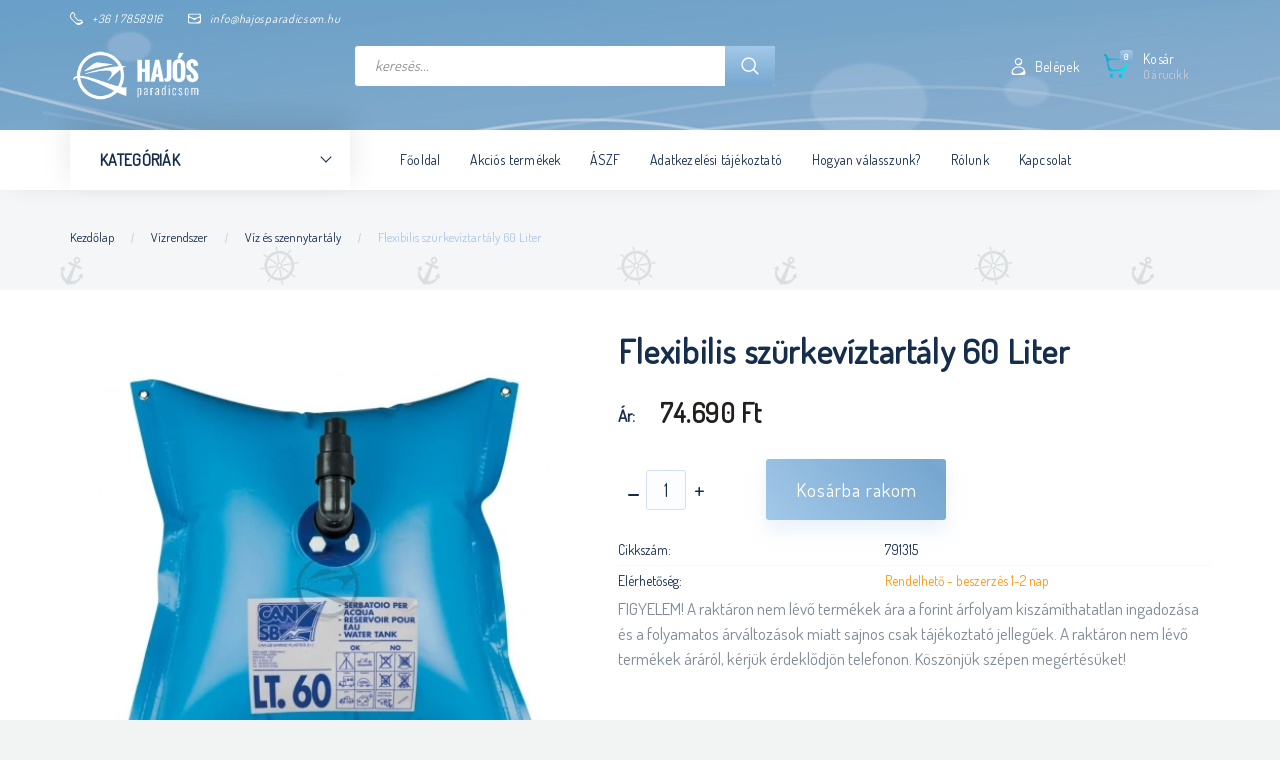

--- FILE ---
content_type: text/html; charset=UTF-8
request_url: https://webaruhaz.hajosparadicsom.hu/flexibilis_viztartaly_60_liter_2896
body_size: 30371
content:
<!DOCTYPE html>
<!--[if lt IE 7]>      <html class="no-js lt-ie10 lt-ie9 lt-ie8 lt-ie7" lang="hu" dir="ltr"> <![endif]-->
<!--[if IE 7]>         <html class="no-js lt-ie10 lt-ie9 lt-ie8" lang="hu" dir="ltr"> <![endif]-->
<!--[if IE 8]>         <html class="no-js lt-ie10 lt-ie9" lang="hu" dir="ltr"> <![endif]-->
<!--[if IE 9]>         <html class="no-js lt-ie10" lang="hu" dir="ltr"> <![endif]-->
<!--[if gt IE 10]><!--> <html class="no-js" lang="hu" dir="ltr"> <!--<![endif]-->
<head>
    <title>Flexibilis szürkevíztartály 60 Liter - Víz és szennytartály - Hajósbolt, hajózás - hajosparadicsom webáruház</title>
    <meta charset="utf-8">
    <meta name="keywords" content="Flexibilis szürkevíztartály 60 Liter, Víz és szennytartály, Vízrendszer, hajósbolt, hajózás, csónakmotor, halradar, hajófelszerelés, hajósbolt webáruház">
    <meta name="description" content="Flexibilis szürkevíztartály 60 Liter 74.690 Ft-os kedvező áron a Hajósparadicsom hajósbolt Víz és szennytartály kategóriájában. A termékinformációk megtekintéséhez kattints ide!">
    <meta name="robots" content="index, follow">
    <link rel="image_src" href="https://hajosparadicsom.cdn.shoprenter.hu/custom/hajosparadicsom/image/data/product/flexibilis%20viz%20kocka%2060%20l.jpg.webp?lastmod=1706785060.1662020320">
    <meta property="og:title" content="Flexibilis szürkevíztartály 60 Liter" />
    <meta property="og:type" content="product" />
    <meta property="og:url" content="https://webaruhaz.hajosparadicsom.hu/flexibilis_viztartaly_60_liter_2896" />
    <meta property="og:image" content="https://hajosparadicsom.cdn.shoprenter.hu/custom/hajosparadicsom/image/cache/w955h500/product/flexibilis%20viz%20kocka%2060%20l.jpg.webp?lastmod=1706785060.1662020320" />
    <meta property="og:description" content="Szürkevíz tartály 60 Liter" />
    <link href="https://hajosparadicsom.cdn.shoprenter.hu/custom/hajosparadicsom/image/data/favicon.ico?lastmod=1499326112.1662020320" rel="icon" />
    <link href="https://hajosparadicsom.cdn.shoprenter.hu/custom/hajosparadicsom/image/data/favicon.ico?lastmod=1499326112.1662020320" rel="apple-touch-icon" />
    <base href="https://webaruhaz.hajosparadicsom.hu:443" />
    <meta name="google-site-verification" content="xSMJi9sClHWiaWKTnY17ZhahvKbMmoKzds29ojB9Trc" />
<meta name="google-site-verification" content="-zu3OYEatuZ2qCirBy-CabEGd-EVS-Ck1EmXI4zCICI" />
<meta name="msvalidate.01" content="B5F2B2800495F4D815D2ACEF2DF25731" />

    <meta name="viewport" content="width=device-width, initial-scale=1">
            <link href="https://webaruhaz.hajosparadicsom.hu/flexibilis_viztartaly_60_liter_2896" rel="canonical">
    
        <link rel="preconnect" href="https://fonts.googleapis.com">
    <link rel="preconnect" href="https://fonts.gstatic.com" crossorigin>
    <link href="https://fonts.googleapis.com/css2?family=Roboto:ital,wght@0,100;0,300;0,400;0,500;0,700;0,900;1,100;1,300;1,400;1,500;1,700;1,900&display=swap" rel="stylesheet">
        
                    
            
            <link rel="stylesheet" href="https://hajosparadicsom.cdn.shoprenter.hu/web/compiled/css/fancybox2.css?v=1768907443" media="screen">
            <link rel="stylesheet" href="https://hajosparadicsom.cdn.shoprenter.hu/custom/hajosparadicsom/catalog/view/theme/losangeles_global/style/1748521539.1564655270.1717572200.1591948503.css?v=null.1662020320" media="screen">
            <link rel="stylesheet" href="https://hajosparadicsom.cdn.shoprenter.hu/custom/hajosparadicsom/catalog/view/theme/losangeles_global/stylesheet/stylesheet.css?v=1591948503" media="screen">
        <script>
        window.nonProductQuality = 80;
    </script>
    <script src="//ajax.googleapis.com/ajax/libs/jquery/1.10.2/jquery.min.js"></script>
    <script>window.jQuery || document.write('<script src="https://hajosparadicsom.cdn.shoprenter.hu/catalog/view/javascript/jquery/jquery-1.10.2.min.js?v=1484139539"><\/script>')</script>
            
    
    
    <!-- Header JavaScript codes -->
            <script src="https://hajosparadicsom.cdn.shoprenter.hu/web/compiled/js/countdown.js?v=1768907442"></script>
                    <script src="https://hajosparadicsom.cdn.shoprenter.hu/web/compiled/js/base.js?v=1768907442"></script>
                    <script src="https://hajosparadicsom.cdn.shoprenter.hu/web/compiled/js/fancybox2.js?v=1768907442"></script>
                    <script src="https://hajosparadicsom.cdn.shoprenter.hu/web/compiled/js/before_starter2_head.js?v=1768907442"></script>
                    <script src="https://hajosparadicsom.cdn.shoprenter.hu/web/compiled/js/before_starter2_productpage.js?v=1768907442"></script>
                    <!-- Header jQuery onLoad scripts -->
    <script>
        window.countdownFormat = '%D:%H:%M:%S';
        //<![CDATA[
        var BASEURL = 'https://webaruhaz.hajosparadicsom.hu';
Currency = {"symbol_left":"","symbol_right":" Ft","decimal_place":0,"decimal_point":",","thousand_point":".","currency":"HUF","value":1};
var ShopRenter = ShopRenter || {}; ShopRenter.product = {"id":2896,"sku":"791315","currency":"HUF","unitName":"db","price":74690,"name":"Flexibilis sz\u00fcrkev\u00edztart\u00e1ly 60 Liter","brand":"","currentVariant":[],"parent":{"id":2896,"sku":"791315","unitName":"db","price":74690,"name":"Flexibilis sz\u00fcrkev\u00edztart\u00e1ly 60 Liter"}};

        $(document).ready(function(){
        // DOM ready
            
                $('.fancybox').fancybox({
                    maxWidth: 820,
                    maxHeight: 650,
                    afterLoad: function(){
                        wrapCSS = $(this.element).data('fancybox-wrapcss');
                        if(wrapCSS){
                            $('.fancybox-wrap').addClass(wrapCSS);
                        }
                    },
                    helpers: {
                        thumbs: {
                            width: 50,
                            height: 50
                        }
                    }
                });
                $('.fancybox-inline').fancybox({
                    maxWidth: 820,
                    maxHeight: 650,
                    type:'inline'
                });
                

        // /DOM ready
        });
        $(window).load(function(){
        // OnLoad
            

        // /OnLoad
        });
        //]]>
    </script>
    
        <script src="https://hajosparadicsom.cdn.shoprenter.hu/web/compiled/js/vue/manifest.bundle.js?v=1768907440"></script>
<script>
    var ShopRenter = ShopRenter || {};
    ShopRenter.onCartUpdate = function (callable) {
        document.addEventListener('cartChanged', callable)
    };
    ShopRenter.onItemAdd = function (callable) {
        document.addEventListener('AddToCart', callable)
    };
    ShopRenter.onItemDelete = function (callable) {
        document.addEventListener('deleteCart', callable)
    };
    ShopRenter.onSearchResultViewed = function (callable) {
        document.addEventListener('AuroraSearchResultViewed', callable)
    };
    ShopRenter.onSubscribedForNewsletter = function (callable) {
        document.addEventListener('AuroraSubscribedForNewsletter', callable)
    };
    ShopRenter.onCheckoutInitiated = function (callable) {
        document.addEventListener('AuroraCheckoutInitiated', callable)
    };
    ShopRenter.onCheckoutShippingInfoAdded = function (callable) {
        document.addEventListener('AuroraCheckoutShippingInfoAdded', callable)
    };
    ShopRenter.onCheckoutPaymentInfoAdded = function (callable) {
        document.addEventListener('AuroraCheckoutPaymentInfoAdded', callable)
    };
    ShopRenter.onCheckoutOrderConfirmed = function (callable) {
        document.addEventListener('AuroraCheckoutOrderConfirmed', callable)
    };
    ShopRenter.onCheckoutOrderPaid = function (callable) {
        document.addEventListener('AuroraOrderPaid', callable)
    };
    ShopRenter.onCheckoutOrderPaidUnsuccessful = function (callable) {
        document.addEventListener('AuroraOrderPaidUnsuccessful', callable)
    };
    ShopRenter.onProductPageViewed = function (callable) {
        document.addEventListener('AuroraProductPageViewed', callable)
    };
    ShopRenter.onMarketingConsentChanged = function (callable) {
        document.addEventListener('AuroraMarketingConsentChanged', callable)
    };
    ShopRenter.onCustomerRegistered = function (callable) {
        document.addEventListener('AuroraCustomerRegistered', callable)
    };
    ShopRenter.onCustomerLoggedIn = function (callable) {
        document.addEventListener('AuroraCustomerLoggedIn', callable)
    };
    ShopRenter.onCustomerUpdated = function (callable) {
        document.addEventListener('AuroraCustomerUpdated', callable)
    };
    ShopRenter.onCartPageViewed = function (callable) {
        document.addEventListener('AuroraCartPageViewed', callable)
    };
    ShopRenter.customer = {"userId":0,"userClientIP":"13.58.31.23","userGroupId":8,"customerGroupTaxMode":"gross","customerGroupPriceMode":"only_gross","email":"","phoneNumber":"","name":{"firstName":"","lastName":""}};
    ShopRenter.theme = {"name":"losangeles_global","family":"losangeles","parent":"bootstrap"};
    ShopRenter.shop = {"name":"hajosparadicsom","locale":"hu","currency":{"code":"HUF","rate":1},"domain":"hajosparadicsom.myshoprenter.hu"};
    ShopRenter.page = {"route":"product\/product","queryString":"flexibilis_viztartaly_60_liter_2896"};

    ShopRenter.formSubmit = function (form, callback) {
        callback();
    };

    let loadedAsyncScriptCount = 0;
    function asyncScriptLoaded(position) {
        loadedAsyncScriptCount++;
        if (position === 'body') {
            if (document.querySelectorAll('.async-script-tag').length === loadedAsyncScriptCount) {
                if (/complete|interactive|loaded/.test(document.readyState)) {
                    document.dispatchEvent(new CustomEvent('asyncScriptsLoaded', {}));
                } else {
                    document.addEventListener('DOMContentLoaded', () => {
                        document.dispatchEvent(new CustomEvent('asyncScriptsLoaded', {}));
                    });
                }
            }
        }
    }
</script>

            <script type="text/javascript" async class="async-script-tag" onload="asyncScriptLoaded('header')" src="https://onsite.optimonk.com/script.js?account=200"></script>
    
                    <script type="text/javascript" src="https://hajosparadicsom.cdn.shoprenter.hu/web/compiled/js/vue/customerEventDispatcher.bundle.js?v=1768907440"></script>




    
    
                
            
            
            
            <script type="text/javascript"src="https://hajosparadicsom.cdn.shoprenter.hu/web/compiled/js/vue/dataLayer.bundle.js?v=1768907440"></script>
            
            
            
            
    
</head>

<body id="body" class="bootstrap-body page-body flypage_body body-pathway-inside desktop-device-body body-pathway-inside losangeles_global-body" role="document">
            
    
<div id="fb-root"></div>
<script>(function (d, s, id) {
        var js, fjs = d.getElementsByTagName(s)[0];
        if (d.getElementById(id)) return;
        js = d.createElement(s);
        js.id = id;
        js.src = "//connect.facebook.net/hu_HU/sdk/xfbml.customerchat.js#xfbml=1&version=v2.12&autoLogAppEvents=1";
        fjs.parentNode.insertBefore(js, fjs);
    }(document, "script", "facebook-jssdk"));
</script>



            
    
                <!-- cached -->




        







    
    
<link media="screen and (max-width: 992px)" rel="stylesheet" href="https://hajosparadicsom.cdn.shoprenter.hu/catalog/view/javascript/jquery/jquery-mmenu/dist/css/jquery.mmenu.all.css?v=1484139539">
<script src="https://cdnjs.cloudflare.com/ajax/libs/jQuery.mmenu/7.0.0/jquery.mmenu.all.js"></script>
<script src="https://cdnjs.cloudflare.com/ajax/libs/jQuery.mmenu/7.0.0/addons/counters/jquery.mmenu.counters.js"></script>

<link rel="stylesheet" href="https://cdnjs.cloudflare.com/ajax/libs/jQuery.mmenu/7.0.0/jquery.mmenu.css" />
<link rel="stylesheet" href="https://cdnjs.cloudflare.com/ajax/libs/jQuery.mmenu/7.0.0/addons/counters/jquery.mmenu.counters.css" />
<link rel="stylesheet" href="https://cdnjs.cloudflare.com/ajax/libs/jQuery.mmenu/7.0.0/extensions/effects/jquery.mmenu.effects.css" />
<link rel="stylesheet" href="https://cdnjs.cloudflare.com/ajax/libs/jQuery.mmenu/7.0.0/extensions/borderstyle/jquery.mmenu.borderstyle.css" />
<link rel="stylesheet" href="https://cdnjs.cloudflare.com/ajax/libs/jQuery.mmenu/7.0.0/extensions/positioning/jquery.mmenu.positioning.css" />

<script src="https://hajosparadicsom.cdn.shoprenter.hu/catalog/view/javascript/jquery/product_count_in_cart.js?v=1530610005"></script>

<script>
    $(document).ready(function(){var $mmenu=$('#menu-nav').mmenu({navbar:{title:'Menü',add:'Menü'},extensions:["left","border-full","fx-panels-slide-100","fx-menu-slide","fx-listitems-slide"],counters:true});var $hamburgerIcon=$("#hamburger-icon");var menuAPI=$mmenu.data("mmenu");$hamburgerIcon.on("click",function(){menuAPI.open();});menuAPI.bind("open:finish",function(){setTimeout(function(){$hamburgerIcon.addClass("is-active");},100);});menuAPI.bind("close:finish",function(){setTimeout(function(){$hamburgerIcon.removeClass("is-active");},100);});function setLanguagesMobile(type){$('.'+type+'-change-mobile').click(function(e){e.preventDefault();$('#'+type+'_value_mobile').attr('value',$(this).data('value'));$('#mobile_'+type+'_form').submit();});}
setLanguagesMobile('language');setLanguagesMobile('currency');});</script>

<form action="index.php" method="post" enctype="multipart/form-data" id="mobile_currency_form">
    <input id="currency_value_mobile" type="hidden" value="" name="currency_id"/>
</form>

<form action="index.php" method="post" enctype="multipart/form-data" id="mobile_language_form">
    <input id="language_value_mobile" type="hidden" value="" name="language_code"/>
</form>


<div id="menu-nav">
    <ul>
                                        <li class="mm-title mm-group-title"><span><i class="sr-icon-list"></i> Menüpontok</span></li>
    
                            <li class="informations-mobile-menu-item">
                <a href="https://webaruhaz.hajosparadicsom.hu/vasarlasi_feltetelek" target="_self">ÁSZF</a>
                            </li>
                    <li class="informations-mobile-menu-item">
                <a href="https://webaruhaz.hajosparadicsom.hu/adatvedelmi_nyilatkozat_3" target="_self">Adatkezelési tájékoztató</a>
                            </li>
            
        
        
                            <li class="mm-title mm-group-title"><span><i class="sr-icon-user"></i> Belépés és Regisztráció</span></li>
            <li class="customer-mobile-menu-item">
                <a href="index.php?route=account/login">Belépek</a>
            </li>
            <li class="customer-mobile-menu-item">
                <a href="index.php?route=account/create">Regisztrálok</a>
            </li>
            

                        <li class="mm-title mm-group-title"><span><i class="sr-icon-tags"></i> Kategóriák</span></li>
    
    <li>
    <a href="https://webaruhaz.hajosparadicsom.hu/hajofelszereles_133">            <div class="category-list-link-text">Hajófelszerelés</div>
        </a>
            <ul><li>
    <a href="https://webaruhaz.hajosparadicsom.hu/hajofelszereles_133/navigacios_fenyek_134">            Navigációs fények
        </a>
            <ul><li>
    <a href="https://webaruhaz.hajosparadicsom.hu/hajofelszereles_133/navigacios_fenyek_134/horgonylampa_360-os_feny_448">            Horgonylámpa, 360°-os fény
        </a>
    </li><li>
    <a href="https://webaruhaz.hajosparadicsom.hu/hajofelszereles_133/navigacios_fenyek_134/navigacios_fenyek_pozicio_fenyek_450">            Navigációs fények, pozíció fények
        </a>
    </li><li>
    <a href="https://webaruhaz.hajosparadicsom.hu/hajofelszereles_133/navigacios_fenyek_134/egyeb_fenyek_kezi_lampak_454">            Egyéb fények, kézi lámpák
        </a>
    </li></ul>
    </li><li>
    <a href="https://webaruhaz.hajosparadicsom.hu/hajofelszereles_133/horgony">            Horgonyok
        </a>
            <ul><li>
    <a href="https://webaruhaz.hajosparadicsom.hu/hajofelszereles_133/horgony/horgonyok_339">            Horgonyok
        </a>
            <ul><li>
    <a href="https://webaruhaz.hajosparadicsom.hu/hajofelszereles_133/horgony/horgonyok_339/negykapas_horgony_369">            Négykapás horgony 
        </a>
    </li><li>
    <a href="https://webaruhaz.hajosparadicsom.hu/hajofelszereles_133/horgony/horgonyok_339/danforth_horgony_370">            Danforth horgony
        </a>
    </li><li>
    <a href="https://webaruhaz.hajosparadicsom.hu/hajofelszereles_133/horgony/horgonyok_339/pvc_bevonatu_horgony_341">            PVC bevonatú horgony
        </a>
    </li><li>
    <a href="https://webaruhaz.hajosparadicsom.hu/hajofelszereles_133/horgony/horgonyok_339/bruce_horgony_371">            Bruce horgony
        </a>
    </li><li>
    <a href="https://webaruhaz.hajosparadicsom.hu/hajofelszereles_133/horgony/horgonyok_339/cqr_horgony_372">            CQR horgony
        </a>
    </li><li>
    <a href="https://webaruhaz.hajosparadicsom.hu/hajofelszereles_133/horgony/horgonyok_339/parti_horgony_424">            Parti horgony
        </a>
    </li><li>
    <a href="https://webaruhaz.hajosparadicsom.hu/hajofelszereles_133/horgony/horgonyok_339/szetszedheto_horgony_374">            Szétszedhető horgony
        </a>
    </li></ul>
    </li><li>
    <a href="https://webaruhaz.hajosparadicsom.hu/hajofelszereles_133/horgony/horgony_tartozekok_342">            Horgony tartozékok
        </a>
    </li><li>
    <a href="https://webaruhaz.hajosparadicsom.hu/hajofelszereles_133/horgony/horgonylanc_373">            Horgonylánc
        </a>
    </li></ul>
    </li><li>
    <a href="https://webaruhaz.hajosparadicsom.hu/hajofelszereles_133/horgonycsorlok_334">            Csörlők
        </a>
            <ul><li>
    <a href="https://webaruhaz.hajosparadicsom.hu/hajofelszereles_133/horgonycsorlok_334/hajocsorlo_357">            Utánfutó csörlő
        </a>
    </li><li>
    <a href="https://webaruhaz.hajosparadicsom.hu/hajofelszereles_133/horgonycsorlok_334/horgonycsorlo_358">            Horgonycsörlő
        </a>
    </li><li>
    <a href="https://webaruhaz.hajosparadicsom.hu/hajofelszereles_133/horgonycsorlok_334/csorlo_tartozekok_359">            Csörlő tartozékok
        </a>
    </li><li>
    <a href="https://webaruhaz.hajosparadicsom.hu/hajofelszereles_133/horgonycsorlok_334/horgony_orrcsiga_422">            Horgony orrcsiga
        </a>
    </li></ul>
    </li><li>
    <a href="https://webaruhaz.hajosparadicsom.hu/hajofelszereles_133/hangjelzo_keszulekek_136">            Hangjelző készülékek
        </a>
    </li><li>
    <a href="https://webaruhaz.hajosparadicsom.hu/hajofelszereles_133/fenderek_es_bojak_137">            Fenderek, bóják, ütközők
        </a>
            <ul><li>
    <a href="https://webaruhaz.hajosparadicsom.hu/hajofelszereles_133/fenderek_es_bojak_137/fender_343">            Fender
        </a>
    </li><li>
    <a href="https://webaruhaz.hajosparadicsom.hu/hajofelszereles_133/fenderek_es_bojak_137/bojak_344">            Bóják
        </a>
    </li><li>
    <a href="https://webaruhaz.hajosparadicsom.hu/hajofelszereles_133/fenderek_es_bojak_137/kikoto_utkozo_345">            Kikötő ütköző
        </a>
    </li><li>
    <a href="https://webaruhaz.hajosparadicsom.hu/hajofelszereles_133/fenderek_es_bojak_137/fenderhuzat_420">            Fender és bója huzat
        </a>
    </li></ul>
    </li><li>
    <a href="https://webaruhaz.hajosparadicsom.hu/hajofelszereles_133/szapolyok_138">            Szapolyok
        </a>
    </li><li>
    <a href="https://webaruhaz.hajosparadicsom.hu/hajofelszereles_133/evezok_139">            Evezők
        </a>
    </li><li>
    <a href="https://webaruhaz.hajosparadicsom.hu/hajofelszereles_133/szivattyuk_140">            Fenékvíz szivattyúk
        </a>
    </li><li>
    <a href="https://webaruhaz.hajosparadicsom.hu/hajofelszereles_133/lobogok_es_tartok_141">            Lobogók és tartók
        </a>
    </li><li>
    <a href="https://webaruhaz.hajosparadicsom.hu/hajofelszereles_133/szellozok_142">            Szellőzők
        </a>
    </li><li>
    <a href="https://webaruhaz.hajosparadicsom.hu/hajofelszereles_133/tarolorekeszek_dobozok_143">            Tárolórekeszek, dobozok
        </a>
    </li><li>
    <a href="https://webaruhaz.hajosparadicsom.hu/hajofelszereles_133/csaklyak_144">            Csáklyák
        </a>
    </li><li>
    <a href="https://webaruhaz.hajosparadicsom.hu/hajofelszereles_133/kereso_fenyek_221">            Kereső fények, kabin lámpák, speciális fények
        </a>
    </li><li>
    <a href="https://webaruhaz.hajosparadicsom.hu/hajofelszereles_133/bikak_151">            Bikák
        </a>
    </li><li>
    <a href="https://webaruhaz.hajosparadicsom.hu/hajofelszereles_133/kormanyallas_222">            Kormányállás, ülés
        </a>
    </li><li>
    <a href="https://webaruhaz.hajosparadicsom.hu/hajofelszereles_133/vizleereszto_dugok_189">            Vízleeresztő dugók
        </a>
    </li><li>
    <a href="https://webaruhaz.hajosparadicsom.hu/hajofelszereles_133/kotelrugok_195">            Kötélrugók
        </a>
    </li><li>
    <a href="https://webaruhaz.hajosparadicsom.hu/hajofelszereles_133/hajoletrak_201">            Hajólétrák, hidak
        </a>
    </li><li>
    <a href="https://webaruhaz.hajosparadicsom.hu/hajofelszereles_133/fekete_gomb_es_kup_208">            Fekete gömb és kúp
        </a>
    </li><li>
    <a href="https://webaruhaz.hajosparadicsom.hu/hajofelszereles_133/kapcsolok_kapcsolotablak_203">            Kapcsolók, kapcsolótáblák, biztosíték
        </a>
    </li><li>
    <a href="https://webaruhaz.hajosparadicsom.hu/hajofelszereles_133/gorgok_279">            Görgők
        </a>
    </li><li>
    <a href="https://webaruhaz.hajosparadicsom.hu/hajofelszereles_133/ablakok_335">            Ablakok, asztalok
        </a>
    </li><li>
    <a href="https://webaruhaz.hajosparadicsom.hu/hajofelszereles_133/csuszasgatlok_351">            Csúszásgátlók
        </a>
    </li><li>
    <a href="https://webaruhaz.hajosparadicsom.hu/hajofelszereles_133/egyeb_felszereles_210">            Egyéb felszerelés
        </a>
    </li></ul>
    </li><li>
    <a href="https://webaruhaz.hajosparadicsom.hu/csonakmotor">            <div class="category-list-link-text">Csónakmotor</div>
        </a>
            <ul><li>
    <a href="https://webaruhaz.hajosparadicsom.hu/csonakmotor/csonakmotor_robbanomotor">            Robbanómotor
        </a>
    </li><li>
    <a href="https://webaruhaz.hajosparadicsom.hu/csonakmotor/csonakmotor_elektromos_motor">            Elektromos csónakmotor
        </a>
            <ul><li>
    <a href="https://webaruhaz.hajosparadicsom.hu/csonakmotor/csonakmotor_elektromos_motor/csonakmotor_elektromos_motor_28-40lbs-ig">            28 - 40 lbs-ig
        </a>
    </li><li>
    <a href="https://webaruhaz.hajosparadicsom.hu/csonakmotor/csonakmotor_elektromos_motor/csonakmotor_elektromos_motor_40-50lbs-ig">            40 - 50 lbs-ig
        </a>
    </li><li>
    <a href="https://webaruhaz.hajosparadicsom.hu/csonakmotor/csonakmotor_elektromos_motor/csonakmotor_eletromos_motor_50-80lbs-ig">            50 - 80 lbs-ig
        </a>
    </li><li>
    <a href="https://webaruhaz.hajosparadicsom.hu/csonakmotor/csonakmotor_elektromos_motor/csonakmotor_elektromos_motor_80lbs-tol">            80 lbs-tól
        </a>
    </li><li>
    <a href="https://webaruhaz.hajosparadicsom.hu/csonakmotor/csonakmotor_elektromos_motor/elektromos_csonakmotor_csomagok_326">            Elektromos csónakmotor csomagok
        </a>
    </li><li>
    <a href="https://webaruhaz.hajosparadicsom.hu/csonakmotor/csonakmotor_elektromos_motor/one-boat_network_rendszer_minn_kota-humminbird_400">            One-Boat Network rendszer, Minn Kota-Humminbird
        </a>
            <ul><li>
    <a href="https://webaruhaz.hajosparadicsom.hu/csonakmotor/csonakmotor_elektromos_motor/one-boat_network_rendszer_minn_kota-humminbird_400/minn_kota_horgony_leszurokaro_405">            Minn Kota horgony (leszúrókaró)
        </a>
    </li><li>
    <a href="https://webaruhaz.hajosparadicsom.hu/csonakmotor/csonakmotor_elektromos_motor/one-boat_network_rendszer_minn_kota-humminbird_400/minn_kota_orrmotorok_407">            Minn Kota orrmotorok
        </a>
    </li><li>
    <a href="https://webaruhaz.hajosparadicsom.hu/csonakmotor/csonakmotor_elektromos_motor/one-boat_network_rendszer_minn_kota-humminbird_400/minn_kota_taviranyitok_402">            Minn Kota távirányítók
        </a>
    </li><li>
    <a href="https://webaruhaz.hajosparadicsom.hu/csonakmotor/csonakmotor_elektromos_motor/one-boat_network_rendszer_minn_kota-humminbird_400/one-boat_network_kiegeszitok_tartozekok_408">            One-Boat Network kiegészítők, tartozékok
        </a>
    </li></ul>
    </li></ul>
    </li><li>
    <a href="https://webaruhaz.hajosparadicsom.hu/csonakmotor/orrsugar_hajtomuvek_365">            Orrsugár hajtóművek
        </a>
    </li><li>
    <a href="https://webaruhaz.hajosparadicsom.hu/csonakmotor/evinrude_johnson_csonakmotor_tartozekok_354">            Evinrude Johnson csónakmotor tartozékok 
        </a>
    </li><li>
    <a href="https://webaruhaz.hajosparadicsom.hu/csonakmotor/csonakmotor_elektomos_motor_tartozekok">            Elektromos motor tartozékok
        </a>
    </li><li>
    <a href="https://webaruhaz.hajosparadicsom.hu/csonakmotor/minn_kota_alkatreszek_323">            Minn Kota alkatrészek
        </a>
    </li><li>
    <a href="https://webaruhaz.hajosparadicsom.hu/csonakmotor/impellerek_vizplapatok_391">            Impellerek, vízplapátok
        </a>
    </li></ul>
    </li><li>
    <a href="https://webaruhaz.hajosparadicsom.hu/mentofelszereles_122">            <div class="category-list-link-text">Mentőfelszerelés</div>
        </a>
            <ul><li>
    <a href="https://webaruhaz.hajosparadicsom.hu/mentofelszereles_122/automata_mentomelleny_124">            Automata mentőmellény
        </a>
    </li><li>
    <a href="https://webaruhaz.hajosparadicsom.hu/mentofelszereles_122/mentomelleny_123">            Mentőmellény
        </a>
    </li><li>
    <a href="https://webaruhaz.hajosparadicsom.hu/mentofelszereles_122/mentogyuru_125">            Mentőgyűrű, mentőpatkó
        </a>
    </li><li>
    <a href="https://webaruhaz.hajosparadicsom.hu/mentofelszereles_122/poroltok_190">            Poroltók
        </a>
    </li><li>
    <a href="https://webaruhaz.hajosparadicsom.hu/mentofelszereles_122/elsosegely_felszereles_268">            Elsősegély felszerelés
        </a>
    </li><li>
    <a href="https://webaruhaz.hajosparadicsom.hu/mentofelszereles_122/mentotutaj_356">            Mentőtutaj
        </a>
    </li><li>
    <a href="https://webaruhaz.hajosparadicsom.hu/mentofelszereles_122/veszjelzok_127">            Vészjelzők
        </a>
    </li><li>
    <a href="https://webaruhaz.hajosparadicsom.hu/mentofelszereles_122/egyeb_mentofelszereles_438">            Egyéb mentőfelszerelés
        </a>
    </li></ul>
    </li><li>
    <a href="https://webaruhaz.hajosparadicsom.hu/halradar">            <div class="category-list-link-text">Halradar</div>
        </a>
            <ul><li>
    <a href="https://webaruhaz.hajosparadicsom.hu/halradar/halradar_csomagok_116">            Halradar csomagok
        </a>
    </li><li>
    <a href="https://webaruhaz.hajosparadicsom.hu/halradar/halradar_50-100ezerig">            50 - 100 ezer forintig
        </a>
    </li><li>
    <a href="https://webaruhaz.hajosparadicsom.hu/halradar/halradar_100-200ezerig">            100 - 200 ezer forintig
        </a>
    </li><li>
    <a href="https://webaruhaz.hajosparadicsom.hu/halradar/halradar_200-600ezerig">            200 - 600 ezer forintig
        </a>
    </li><li>
    <a href="https://webaruhaz.hajosparadicsom.hu/halradar/halradar_600ezertől">            600 ezer forinttól
        </a>
    </li><li>
    <a href="https://webaruhaz.hajosparadicsom.hu/halradar/halradar_humminbird_tartozékok">            Humminbird tartozék
        </a>
    </li><li>
    <a href="https://webaruhaz.hajosparadicsom.hu/halradar/humminbird_terkepek_324">            Humminbird térképek, szoftverek
        </a>
    </li><li>
    <a href="https://webaruhaz.hajosparadicsom.hu/halradar/halradar_berles">            Halradar bérlés
        </a>
    </li></ul>
    </li><li>
    <a href="https://webaruhaz.hajosparadicsom.hu/kotelezo_felszerelesek_415">            <div class="category-list-link-text">Kötelező felszerelések</div>
        </a>
            <ul><li>
    <a href="https://webaruhaz.hajosparadicsom.hu/kotelezo_felszerelesek_415/mentoeszkoz_215">            Mentőeszköz
        </a>
    </li><li>
    <a href="https://webaruhaz.hajosparadicsom.hu/kotelezo_felszerelesek_415/horgonyok_213">            Horgonyok
        </a>
    </li><li>
    <a href="https://webaruhaz.hajosparadicsom.hu/kotelezo_felszerelesek_415/kotel_214">            Kötél
        </a>
    </li><li>
    <a href="https://webaruhaz.hajosparadicsom.hu/kotelezo_felszerelesek_415/csaklyak_217">            Csáklyák
        </a>
    </li><li>
    <a href="https://webaruhaz.hajosparadicsom.hu/kotelezo_felszerelesek_415/tuzolto_keszulek_216">            Tűzoltó készülék
        </a>
    </li><li>
    <a href="https://webaruhaz.hajosparadicsom.hu/kotelezo_felszerelesek_415/hangjelzo_keszulekek_218">            Hangjelző készülékek
        </a>
    </li><li>
    <a href="https://webaruhaz.hajosparadicsom.hu/kotelezo_felszerelesek_415/navigacios_fenyek_220">            Navigációs fények
        </a>
    </li><li>
    <a href="https://webaruhaz.hajosparadicsom.hu/kotelezo_felszerelesek_415/furdoletra_219">            Fürdőlétra
        </a>
    </li><li>
    <a href="https://webaruhaz.hajosparadicsom.hu/kotelezo_felszerelesek_415/evezok_223">            Evezők
        </a>
    </li><li>
    <a href="https://webaruhaz.hajosparadicsom.hu/kotelezo_felszerelesek_415/azonosito_jelek_224">            Azonosító jelek
        </a>
    </li><li>
    <a href="https://webaruhaz.hajosparadicsom.hu/kotelezo_felszerelesek_415/tengeri_kotelezo_felszerelesek_440">            Tengeri kötelező felszerelések
        </a>
    </li></ul>
    </li><li>
    <a href="https://webaruhaz.hajosparadicsom.hu/motorkiegesztok_145">            <div class="category-list-link-text">Motorkiegésztők</div>
        </a>
            <ul><li>
    <a href="https://webaruhaz.hajosparadicsom.hu/motorkiegesztok_145/kormanymuvek_146">            Kormányművek
        </a>
    </li><li>
    <a href="https://webaruhaz.hajosparadicsom.hu/motorkiegesztok_145/kormanykerekek_147">            Kormánykerekek
        </a>
    </li><li>
    <a href="https://webaruhaz.hajosparadicsom.hu/motorkiegesztok_145/kormanybovden_148">            Kormánybovden
        </a>
    </li><li>
    <a href="https://webaruhaz.hajosparadicsom.hu/motorkiegesztok_145/gaz_valto_bovden_149">            Gáz-váltóbovden
        </a>
    </li><li>
    <a href="https://webaruhaz.hajosparadicsom.hu/motorkiegesztok_145/bovden_bekotok_152">            Bovden bekötők
        </a>
    </li><li>
    <a href="https://webaruhaz.hajosparadicsom.hu/motorkiegesztok_145/taviranyitok_150">            Távirányítók
        </a>
    </li><li>
    <a href="https://webaruhaz.hajosparadicsom.hu/motorkiegesztok_145/rezgescsillapitok_188">            Rezgéscsillapítók
        </a>
    </li><li>
    <a href="https://webaruhaz.hajosparadicsom.hu/motorkiegesztok_145/muszerek_209">            Hajóműszerek
        </a>
    </li><li>
    <a href="https://webaruhaz.hajosparadicsom.hu/motorkiegesztok_145/motoratmosok_193">            Motorátmosók, anódok
        </a>
    </li><li>
    <a href="https://webaruhaz.hajosparadicsom.hu/motorkiegesztok_145/veszleallitok_198">            Vészleállítók
        </a>
    </li><li>
    <a href="https://webaruhaz.hajosparadicsom.hu/motorkiegesztok_145/motortartok_200">            Motortartók, szállítók
        </a>
    </li><li>
    <a href="https://webaruhaz.hajosparadicsom.hu/motorkiegesztok_145/propeller_vedo_336">            Biztonság
        </a>
    </li><li>
    <a href="https://webaruhaz.hajosparadicsom.hu/motorkiegesztok_145/hajocsavar_propeller_227">            Hajócsavarok, Propellerek
        </a>
            <ul><li>
    <a href="https://webaruhaz.hajosparadicsom.hu/motorkiegesztok_145/hajocsavar_propeller_227/tohatsu_propeller_234">            Tohatsu propeller
        </a>
            <ul><li>
    <a href="https://webaruhaz.hajosparadicsom.hu/motorkiegesztok_145/hajocsavar_propeller_227/tohatsu_propeller_234/25_33_loero_248">            2,5-3,3 Lóerő
        </a>
    </li><li>
    <a href="https://webaruhaz.hajosparadicsom.hu/motorkiegesztok_145/hajocsavar_propeller_227/tohatsu_propeller_234/4_6_loero_249">            4-6 Lóerő
        </a>
    </li><li>
    <a href="https://webaruhaz.hajosparadicsom.hu/motorkiegesztok_145/hajocsavar_propeller_227/tohatsu_propeller_234/8_98_loero_250">            8-9,8 Lóerő
        </a>
    </li><li>
    <a href="https://webaruhaz.hajosparadicsom.hu/motorkiegesztok_145/hajocsavar_propeller_227/tohatsu_propeller_234/99_18_loero_251">            9,9-20 Lóerő
        </a>
    </li><li>
    <a href="https://webaruhaz.hajosparadicsom.hu/motorkiegesztok_145/hajocsavar_propeller_227/tohatsu_propeller_234/25_30_loero_252">            25-30 Lóerő
        </a>
    </li><li>
    <a href="https://webaruhaz.hajosparadicsom.hu/motorkiegesztok_145/hajocsavar_propeller_227/tohatsu_propeller_234/35_70_loero_253">            35-70 Lóerő
        </a>
    </li><li>
    <a href="https://webaruhaz.hajosparadicsom.hu/motorkiegesztok_145/hajocsavar_propeller_227/tohatsu_propeller_234/60_140_loero_254">            60-140 Lóerő
        </a>
    </li></ul>
    </li><li>
    <a href="https://webaruhaz.hajosparadicsom.hu/motorkiegesztok_145/hajocsavar_propeller_227/yamaha_propellerek_228">            Yamaha propellerek
        </a>
            <ul><li>
    <a href="https://webaruhaz.hajosparadicsom.hu/motorkiegesztok_145/hajocsavar_propeller_227/yamaha_propellerek_228/4_5_loero_237">            4-5 Lóerő
        </a>
    </li><li>
    <a href="https://webaruhaz.hajosparadicsom.hu/motorkiegesztok_145/hajocsavar_propeller_227/yamaha_propellerek_228/4_6_loero_236">            6-9,9 Lóerő
        </a>
    </li><li>
    <a href="https://webaruhaz.hajosparadicsom.hu/motorkiegesztok_145/hajocsavar_propeller_227/yamaha_propellerek_228/99_20loero_238">            9,9-20 Lóerő
        </a>
    </li><li>
    <a href="https://webaruhaz.hajosparadicsom.hu/motorkiegesztok_145/hajocsavar_propeller_227/yamaha_propellerek_228/20_30_loero_239">            20-30 Lóerő
        </a>
    </li><li>
    <a href="https://webaruhaz.hajosparadicsom.hu/motorkiegesztok_145/hajocsavar_propeller_227/yamaha_propellerek_228/40_60_loero_240">            40-60 Lóerő
        </a>
    </li><li>
    <a href="https://webaruhaz.hajosparadicsom.hu/motorkiegesztok_145/hajocsavar_propeller_227/yamaha_propellerek_228/60_130_loero_241">            60-130 Lóerő
        </a>
    </li></ul>
    </li><li>
    <a href="https://webaruhaz.hajosparadicsom.hu/motorkiegesztok_145/hajocsavar_propeller_227/mercury_mariner_propeller_229">            Mercury, Mariner propeller
        </a>
            <ul><li>
    <a href="https://webaruhaz.hajosparadicsom.hu/motorkiegesztok_145/hajocsavar_propeller_227/mercury_mariner_propeller_229/25_33_loero_242">            2,5-3,3 Lóerő
        </a>
    </li><li>
    <a href="https://webaruhaz.hajosparadicsom.hu/motorkiegesztok_145/hajocsavar_propeller_227/mercury_mariner_propeller_229/4_6_loero_243">            4-6 Lóerő
        </a>
    </li><li>
    <a href="https://webaruhaz.hajosparadicsom.hu/motorkiegesztok_145/hajocsavar_propeller_227/mercury_mariner_propeller_229/6_15_loero_244">            6-15 Lóerő
        </a>
    </li><li>
    <a href="https://webaruhaz.hajosparadicsom.hu/motorkiegesztok_145/hajocsavar_propeller_227/mercury_mariner_propeller_229/99_25_loero_245">            9,9-25 Lóerő
        </a>
    </li><li>
    <a href="https://webaruhaz.hajosparadicsom.hu/motorkiegesztok_145/hajocsavar_propeller_227/mercury_mariner_propeller_229/25_70_loero_246">            25-70 Lóerő
        </a>
    </li><li>
    <a href="https://webaruhaz.hajosparadicsom.hu/motorkiegesztok_145/hajocsavar_propeller_227/mercury_mariner_propeller_229/60_140_loero_247">            60-140 Lóerő
        </a>
    </li></ul>
    </li><li>
    <a href="https://webaruhaz.hajosparadicsom.hu/motorkiegesztok_145/hajocsavar_propeller_227/mercruiser_propeller_230">            Mercruiser propeller
        </a>
            <ul><li>
    <a href="https://webaruhaz.hajosparadicsom.hu/motorkiegesztok_145/hajocsavar_propeller_227/mercruiser_propeller_230/alpha_one_255">            Alpha One,Bravo one
        </a>
    </li><li>
    <a href="https://webaruhaz.hajosparadicsom.hu/motorkiegesztok_145/hajocsavar_propeller_227/mercruiser_propeller_230/bravo_two_256">            Bravo Two
        </a>
    </li></ul>
    </li><li>
    <a href="https://webaruhaz.hajosparadicsom.hu/motorkiegesztok_145/hajocsavar_propeller_227/volvo_penta_propeller_231">            Volvo Penta, OMC propeller
        </a>
    </li><li>
    <a href="https://webaruhaz.hajosparadicsom.hu/motorkiegesztok_145/hajocsavar_propeller_227/honda_propeller_232">            Honda Propeller
        </a>
            <ul><li>
    <a href="https://webaruhaz.hajosparadicsom.hu/motorkiegesztok_145/hajocsavar_propeller_227/honda_propeller_232/8_20_loero_257">            8-20 Lóerő
        </a>
    </li><li>
    <a href="https://webaruhaz.hajosparadicsom.hu/motorkiegesztok_145/hajocsavar_propeller_227/honda_propeller_232/25_30_loero_258">            25-30 Lóerő
        </a>
    </li><li>
    <a href="https://webaruhaz.hajosparadicsom.hu/motorkiegesztok_145/hajocsavar_propeller_227/honda_propeller_232/35_50_loero_259">            35-50 Lóerő
        </a>
    </li><li>
    <a href="https://webaruhaz.hajosparadicsom.hu/motorkiegesztok_145/hajocsavar_propeller_227/honda_propeller_232/75_130_loero_260">            75-130 Lóerő
        </a>
    </li></ul>
    </li><li>
    <a href="https://webaruhaz.hajosparadicsom.hu/motorkiegesztok_145/hajocsavar_propeller_227/suzuki_propeller_233">            Suzuki propeller
        </a>
            <ul><li>
    <a href="https://webaruhaz.hajosparadicsom.hu/motorkiegesztok_145/hajocsavar_propeller_227/suzuki_propeller_233/99_15_loero_261">            9,9-20 Lóerő
        </a>
    </li><li>
    <a href="https://webaruhaz.hajosparadicsom.hu/motorkiegesztok_145/hajocsavar_propeller_227/suzuki_propeller_233/20_30_loero_262">            25-30 Lóerő
        </a>
    </li><li>
    <a href="https://webaruhaz.hajosparadicsom.hu/motorkiegesztok_145/hajocsavar_propeller_227/suzuki_propeller_233/40_65_loero_263">            40-65 Lóerő
        </a>
    </li><li>
    <a href="https://webaruhaz.hajosparadicsom.hu/motorkiegesztok_145/hajocsavar_propeller_227/suzuki_propeller_233/60_140_loero_264">            60-140 Lóerő
        </a>
    </li></ul>
    </li><li>
    <a href="https://webaruhaz.hajosparadicsom.hu/motorkiegesztok_145/hajocsavar_propeller_227/johnson_evinrude_propeller_235">            Johnson-Evinrude propeller
        </a>
            <ul><li>
    <a href="https://webaruhaz.hajosparadicsom.hu/motorkiegesztok_145/hajocsavar_propeller_227/johnson_evinrude_propeller_235/35_loero_393">            3,5 Lóerő
        </a>
    </li><li>
    <a href="https://webaruhaz.hajosparadicsom.hu/motorkiegesztok_145/hajocsavar_propeller_227/johnson_evinrude_propeller_235/8-15_loero_368">            8-15 Lóerő
        </a>
    </li><li>
    <a href="https://webaruhaz.hajosparadicsom.hu/motorkiegesztok_145/hajocsavar_propeller_227/johnson_evinrude_propeller_235/15-35_loero_367">            15-35 Lóerő
        </a>
    </li><li>
    <a href="https://webaruhaz.hajosparadicsom.hu/motorkiegesztok_145/hajocsavar_propeller_227/johnson_evinrude_propeller_235/45_140_loero_265">            45-140 Lóerő
        </a>
    </li><li>
    <a href="https://webaruhaz.hajosparadicsom.hu/motorkiegesztok_145/hajocsavar_propeller_227/johnson_evinrude_propeller_235/90_300_loero_266">            90-300 Lóerő
        </a>
    </li></ul>
    </li></ul>
    </li><li>
    <a href="https://webaruhaz.hajosparadicsom.hu/motorkiegesztok_145/trimm_es_stabilizator_lapok_426">            Trimm és stabilizátor lapok
        </a>
    </li><li>
    <a href="https://webaruhaz.hajosparadicsom.hu/motorkiegesztok_145/teliesites">            Téliesítés,olajok
        </a>
            <ul><li>
    <a href="https://webaruhaz.hajosparadicsom.hu/motorkiegesztok_145/teliesites/csonakmotor_adalek_tc_w3_105">            Csónakmotor adalék TC-W3
        </a>
    </li><li>
    <a href="https://webaruhaz.hajosparadicsom.hu/motorkiegesztok_145/teliesites/teliesito_szerek">            Téliesítő szerek
        </a>
    </li><li>
    <a href="https://webaruhaz.hajosparadicsom.hu/motorkiegesztok_145/teliesites/teliesites_motorolajok">            Motorolajok
        </a>
    </li><li>
    <a href="https://webaruhaz.hajosparadicsom.hu/motorkiegesztok_145/teliesites/teliesites_hajtomuolajok">            Hajtóműolajok
        </a>
    </li><li>
    <a href="https://webaruhaz.hajosparadicsom.hu/motorkiegesztok_145/teliesites/teliesites_gyujtogyertyak">            Gyújtógyertyák
        </a>
    </li><li>
    <a href="https://webaruhaz.hajosparadicsom.hu/motorkiegesztok_145/teliesites/teliesités_uzemanyagrendszer_tisztito">            Üzemanyagrendszer tisztító
        </a>
    </li><li>
    <a href="https://webaruhaz.hajosparadicsom.hu/motorkiegesztok_145/teliesites/teliesites_tartozekok">            Téliesítési tartozékok
        </a>
    </li><li>
    <a href="https://webaruhaz.hajosparadicsom.hu/motorkiegesztok_145/teliesites/zsirok_353">            Zsírok
        </a>
    </li></ul>
    </li><li>
    <a href="https://webaruhaz.hajosparadicsom.hu/motorkiegesztok_145/egyeb_kiegeszitok_194">            Egyéb kiegészítők
        </a>
    </li></ul>
    </li><li>
    <a href="https://webaruhaz.hajosparadicsom.hu/kotel_126">            <div class="category-list-link-text">Kötél</div>
        </a>
            <ul><li>
    <a href="https://webaruhaz.hajosparadicsom.hu/kotel_126/kotelek_284">            Kötelek
        </a>
    </li><li>
    <a href="https://webaruhaz.hajosparadicsom.hu/kotel_126/kotel_kiegeszito_283">            Kötél kiegészítő
        </a>
    </li></ul>
    </li><li>
    <a href="https://webaruhaz.hajosparadicsom.hu/motorolaj">            <div class="category-list-link-text">Olajok, adalékanyagok</div>
        </a>
            <ul><li>
    <a href="https://webaruhaz.hajosparadicsom.hu/motorolaj/teliesito_szerek_308">            Téliesítő szerek
        </a>
    </li><li>
    <a href="https://webaruhaz.hajosparadicsom.hu/motorolaj/csonakmotor_adalek_tc_w3_309">            Csónakmotor adalék TC-W3
        </a>
    </li><li>
    <a href="https://webaruhaz.hajosparadicsom.hu/motorolaj/motorolajok_310">            Motorolajok
        </a>
    </li><li>
    <a href="https://webaruhaz.hajosparadicsom.hu/motorolaj/hajtomuolajok_311">            Hajtóműolajok
        </a>
    </li><li>
    <a href="https://webaruhaz.hajosparadicsom.hu/motorolaj/gyujtogyertyak_312">            Gyújtógyertyák
        </a>
    </li><li>
    <a href="https://webaruhaz.hajosparadicsom.hu/motorolaj/uzemanyagrendszer_tisztito_313">            Üzemanyagrendszer tisztító
        </a>
    </li><li>
    <a href="https://webaruhaz.hajosparadicsom.hu/motorolaj/teliesitesi_tartozekok_314">            Téliesítési tartozékok
        </a>
    </li></ul>
    </li><li>
    <a href="https://webaruhaz.hajosparadicsom.hu/uzemanyag_rendszer_153">            <div class="category-list-link-text">Üzemanyagrendszer</div>
        </a>
            <ul><li>
    <a href="https://webaruhaz.hajosparadicsom.hu/uzemanyag_rendszer_153/uzemanyagtank_154">            Üzemanyagtank
        </a>
    </li><li>
    <a href="https://webaruhaz.hajosparadicsom.hu/uzemanyag_rendszer_153/uzemanyag_pumpa_156">            Üzemanyag pumpa
        </a>
    </li><li>
    <a href="https://webaruhaz.hajosparadicsom.hu/uzemanyag_rendszer_153/uzemanyag_csatlakozok_157">            Üzemanyag csatlakozók
        </a>
    </li><li>
    <a href="https://webaruhaz.hajosparadicsom.hu/uzemanyag_rendszer_153/uzemanyag_betoltok_158">            Üzemanyag betöltők
        </a>
    </li><li>
    <a href="https://webaruhaz.hajosparadicsom.hu/uzemanyag_rendszer_153/uzemanyagcso_159">            Üzemanyagcső
        </a>
    </li><li>
    <a href="https://webaruhaz.hajosparadicsom.hu/uzemanyag_rendszer_153/benzinszuro_272">            Benzinszűrő
        </a>
    </li><li>
    <a href="https://webaruhaz.hajosparadicsom.hu/uzemanyag_rendszer_153/tolcser_364">            Tölcsér
        </a>
    </li><li>
    <a href="https://webaruhaz.hajosparadicsom.hu/uzemanyag_rendszer_153/uzemanyagrendszer_tisztito_355">            Üzemanyagrendszer tisztító
        </a>
    </li></ul>
    </li><li>
    <a href="https://webaruhaz.hajosparadicsom.hu/vizrendszer_160">            <div class="category-list-link-text">Vízrendszer</div>
        </a>
            <ul><li>
    <a href="https://webaruhaz.hajosparadicsom.hu/vizrendszer_160/viztrartalyok_161">            Víz és szennytartály
        </a>
    </li><li>
    <a href="https://webaruhaz.hajosparadicsom.hu/vizrendszer_160/vizszivattyuk_162">            Vízszivattyúk, macerátorok
        </a>
    </li><li>
    <a href="https://webaruhaz.hajosparadicsom.hu/vizrendszer_160/maceratorok_163">            Víztisztítás, fertőtlenítés
        </a>
    </li><li>
    <a href="https://webaruhaz.hajosparadicsom.hu/vizrendszer_160/zuhanyzas_164">            Zuhanyzás
        </a>
    </li><li>
    <a href="https://webaruhaz.hajosparadicsom.hu/vizrendszer_160/hajo_wc_165">            Hajó wc
        </a>
            <ul><li>
    <a href="https://webaruhaz.hajosparadicsom.hu/vizrendszer_160/hajo_wc_165/hajo_wc_225">            Hajó wc
        </a>
    </li><li>
    <a href="https://webaruhaz.hajosparadicsom.hu/vizrendszer_160/hajo_wc_165/hajo_wc_tartozekok_166">            Hajó wc ápolószerek
        </a>
    </li><li>
    <a href="https://webaruhaz.hajosparadicsom.hu/vizrendszer_160/hajo_wc_165/hajo_wc_tartozekok_376">            Hajó wc tartozékok
        </a>
    </li></ul>
    </li><li>
    <a href="https://webaruhaz.hajosparadicsom.hu/vizrendszer_160/csaptelepek_167">            Csapok, csaptelepek
        </a>
    </li><li>
    <a href="https://webaruhaz.hajosparadicsom.hu/vizrendszer_160/fenekvizszivattyu_hajoszivattyu">            Fenékvízszivattyú
        </a>
    </li><li>
    <a href="https://webaruhaz.hajosparadicsom.hu/vizrendszer_160/hutoszekrenyek_366">            Hűtőszekrények
        </a>
    </li><li>
    <a href="https://webaruhaz.hajosparadicsom.hu/vizrendszer_160/vizbeomlok_199">            Konyha
        </a>
    </li><li>
    <a href="https://webaruhaz.hajosparadicsom.hu/vizrendszer_160/kifolyok_202">            Kifolyók, beömlők
        </a>
    </li><li>
    <a href="https://webaruhaz.hajosparadicsom.hu/vizrendszer_160/kabinfutes_446">            Kabinfűtés
        </a>
    </li><li>
    <a href="https://webaruhaz.hajosparadicsom.hu/vizrendszer_160/jabsco_vizkerek_impeller">            Jabsco/JohsnonPump vízszivattyú vízkerék 
        </a>
    </li></ul>
    </li><li>
    <a href="https://webaruhaz.hajosparadicsom.hu/csonak-kajak-kenu">            <div class="category-list-link-text">Csónak, kajak,kenu, Sup és board, Railblaza</div>
        </a>
            <ul><li>
    <a href="https://webaruhaz.hajosparadicsom.hu/csonak-kajak-kenu/felfujhato_csonak">            Felfújható csónak
        </a>
            <ul><li>
    <a href="https://webaruhaz.hajosparadicsom.hu/csonak-kajak-kenu/felfujhato_csonak/csonak-kajak-kenu_felfujhato_csonak3meterig">            3 méterig
        </a>
    </li><li>
    <a href="https://webaruhaz.hajosparadicsom.hu/csonak-kajak-kenu/felfujhato_csonak/felfujhato_csonak_3-4meterig">            3 - 4 méterig
        </a>
    </li><li>
    <a href="https://webaruhaz.hajosparadicsom.hu/csonak-kajak-kenu/felfujhato_csonak/felfujhato_csonak_4-5meterig">            4 - 5 méterig
        </a>
    </li></ul>
    </li><li>
    <a href="https://webaruhaz.hajosparadicsom.hu/csonak-kajak-kenu/gumicsonak_tartozekok_106">            Gumicsónak tartozékok
        </a>
    </li><li>
    <a href="https://webaruhaz.hajosparadicsom.hu/csonak-kajak-kenu/muanyag_kajak">            Kajak
        </a>
    </li><li>
    <a href="https://webaruhaz.hajosparadicsom.hu/csonak-kajak-kenu/muanyag-kenu">            Kenu
        </a>
    </li><li>
    <a href="https://webaruhaz.hajosparadicsom.hu/csonak-kajak-kenu/sup_paddle_361">            Sup Paddle, board, tartozékok
        </a>
    </li><li>
    <a href="https://webaruhaz.hajosparadicsom.hu/csonak-kajak-kenu/gumicsonak_ponyvak_131">            Gumicsónak ponyvák
        </a>
    </li><li>
    <a href="https://webaruhaz.hajosparadicsom.hu/csonak-kajak-kenu/gumicsonak_javitokeszlet_132">            Gumicsónak javítók
        </a>
    </li><li>
    <a href="https://webaruhaz.hajosparadicsom.hu/csonak-kajak-kenu/railblaza">            Railblaza hajózási kiegészítők
        </a>
    </li></ul>
    </li><li>
    <a href="https://webaruhaz.hajosparadicsom.hu/hajoapolas_171">            <div class="category-list-link-text">Hajóápolás</div>
        </a>
            <ul><li>
    <a href="https://webaruhaz.hajosparadicsom.hu/hajoapolas_171/algagatlas_172">            Algagátlás
        </a>
    </li><li>
    <a href="https://webaruhaz.hajosparadicsom.hu/hajoapolas_171/hajotisztitas_173">            Hajótisztítás
        </a>
    </li><li>
    <a href="https://webaruhaz.hajosparadicsom.hu/hajoapolas_171/hajopolir_174">            Hajópolír
        </a>
    </li><li>
    <a href="https://webaruhaz.hajosparadicsom.hu/hajoapolas_171/higitok_197">            Higítók
        </a>
    </li><li>
    <a href="https://webaruhaz.hajosparadicsom.hu/hajoapolas_171/hajolakk_175">            Hajólakk
        </a>
    </li><li>
    <a href="https://webaruhaz.hajosparadicsom.hu/hajoapolas_171/hajojavitas_196">            Hajójavítás
        </a>
    </li><li>
    <a href="https://webaruhaz.hajosparadicsom.hu/hajoapolas_171/hajofestek">            Hajófestékek
        </a>
    </li><li>
    <a href="https://webaruhaz.hajosparadicsom.hu/hajoapolas_171/ragasztok_352">            Ragasztók
        </a>
    </li><li>
    <a href="https://webaruhaz.hajosparadicsom.hu/hajoapolas_171/hajoapolasi_kiegeszitok_360">            Hajóápolási kiegészítők
        </a>
    </li></ul>
    </li><li>
    <a href="https://webaruhaz.hajosparadicsom.hu/hajoponyvak_176">            <div class="category-list-link-text">Hajóponyvák</div>
        </a>
            <ul><li>
    <a href="https://webaruhaz.hajosparadicsom.hu/hajoponyvak_176/bimini_tetok_177">            Bimini tetők
        </a>
    </li><li>
    <a href="https://webaruhaz.hajosparadicsom.hu/hajoponyvak_176/hajo_takaroponyva_178">            Hajó takaróponyva
        </a>
    </li><li>
    <a href="https://webaruhaz.hajosparadicsom.hu/hajoponyvak_176/csonakmotor_ponyvak_363">            Csónakmotor ponyvák
        </a>
    </li><li>
    <a href="https://webaruhaz.hajosparadicsom.hu/hajoponyvak_176/ponyva_tartozekok_180">            Ponyva tartozékok
        </a>
    </li></ul>
    </li><li>
    <a href="https://webaruhaz.hajosparadicsom.hu/veretek_168">            <div class="category-list-link-text">Veretek, kapaszkodók</div>
        </a>
            <ul><li>
    <a href="https://webaruhaz.hajosparadicsom.hu/veretek_168/karabinerek_169">            Karabinerek
        </a>
    </li><li>
    <a href="https://webaruhaz.hajosparadicsom.hu/veretek_168/seklik_170">            Seklik
        </a>
    </li><li>
    <a href="https://webaruhaz.hajosparadicsom.hu/veretek_168/vonoszemek_205">            Vonószemek, talpas szemek
        </a>
    </li><li>
    <a href="https://webaruhaz.hajosparadicsom.hu/veretek_168/zsanerok_206">            Zárak, lakatpántok
        </a>
    </li><li>
    <a href="https://webaruhaz.hajosparadicsom.hu/veretek_168/kotelszoritok_207">            Kötélszorítók
        </a>
    </li><li>
    <a href="https://webaruhaz.hajosparadicsom.hu/veretek_168/kapaszkodok_korlatok_362">            Kapaszkodók, korlátok
        </a>
    </li><li>
    <a href="https://webaruhaz.hajosparadicsom.hu/veretek_168/dgyuru_vitorlas">            D gyűrűk
        </a>
    </li><li>
    <a href="https://webaruhaz.hajosparadicsom.hu/veretek_168/hajos_veretek">            Zsanérok
        </a>
    </li></ul>
    </li><li>
    <a href="https://webaruhaz.hajosparadicsom.hu/akkumulatorok_107">            <div class="category-list-link-text">Akkumulátor, töltő, napelem, inverter, pót izzó, pót LED</div>
        </a>
            <ul><li>
    <a href="https://webaruhaz.hajosparadicsom.hu/akkumulatorok_107/elektromotor_akkumulator_108">            Elektromotor akkumulátor
        </a>
    </li><li>
    <a href="https://webaruhaz.hajosparadicsom.hu/akkumulatorok_107/halradar_akkumulator_109">            Halradar akkumulátor
        </a>
    </li><li>
    <a href="https://webaruhaz.hajosparadicsom.hu/akkumulatorok_107/akkumulator_toltok_110">            Akkumulátor töltők
        </a>
    </li><li>
    <a href="https://webaruhaz.hajosparadicsom.hu/akkumulatorok_107/inverterek_327">            Inverterek
        </a>
    </li><li>
    <a href="https://webaruhaz.hajosparadicsom.hu/akkumulatorok_107/elektromos_csatlakozo_338">            Elektromos csatlakozó
        </a>
    </li><li>
    <a href="https://webaruhaz.hajosparadicsom.hu/akkumulatorok_107/akkumulator_levalasztok_378">            akkumulátor leválasztók
        </a>
    </li><li>
    <a href="https://webaruhaz.hajosparadicsom.hu/akkumulatorok_107/hajozasi_led_potizzo_potled">            Pót izzó, pót LED
        </a>
    </li></ul>
    </li><li>
    <a href="https://webaruhaz.hajosparadicsom.hu/muszerek">            <div class="category-list-link-text">Műszerek</div>
        </a>
            <ul><li>
    <a href="https://webaruhaz.hajosparadicsom.hu/muszerek/muszerek_gps">            GPS
        </a>
            <ul><li>
    <a href="https://webaruhaz.hajosparadicsom.hu/muszerek/muszerek_gps/gps_kezi">            Kézi
        </a>
    </li><li>
    <a href="https://webaruhaz.hajosparadicsom.hu/muszerek/muszerek_gps/gps_beepitheto">            Beépíthető
        </a>
    </li></ul>
    </li><li>
    <a href="https://webaruhaz.hajosparadicsom.hu/muszerek/melysegmero_104">            Mélységmérő
        </a>
    </li><li>
    <a href="https://webaruhaz.hajosparadicsom.hu/muszerek/muszerek_radar">            Radar, reflektor
        </a>
    </li><li>
    <a href="https://webaruhaz.hajosparadicsom.hu/muszerek/muszerek_radio">            Rádió, TV, Satelit
        </a>
    </li><li>
    <a href="https://webaruhaz.hajosparadicsom.hu/muszerek/chartplotterek_381">            Chartplotterek
        </a>
    </li><li>
    <a href="https://webaruhaz.hajosparadicsom.hu/muszerek/kompasz_204">            Kompasz
        </a>
    </li><li>
    <a href="https://webaruhaz.hajosparadicsom.hu/muszerek/hajozasi_tavcsovek_441">            Hajózási távcsövek
        </a>
    </li></ul>
    </li><li>
    <a href="https://webaruhaz.hajosparadicsom.hu/audio_hajomagno">            <div class="category-list-link-text">Audio</div>
        </a>
            <ul><li>
    <a href="https://webaruhaz.hajosparadicsom.hu/audio_hajomagno/audio_magno">            Rádió, magnó
        </a>
    </li><li>
    <a href="https://webaruhaz.hajosparadicsom.hu/audio_hajomagno/audio_hajomagno_hangszoro">            Hangszórók
        </a>
    </li><li>
    <a href="https://webaruhaz.hajosparadicsom.hu/audio_hajomagno/audio_audiokiegeszito">            Audio kiegészítők
        </a>
    </li></ul>
    </li><li>
    <a href="https://webaruhaz.hajosparadicsom.hu/vizisport_181">            <div class="category-list-link-text">Vízisport</div>
        </a>
            <ul><li>
    <a href="https://webaruhaz.hajosparadicsom.hu/vizisport_181/tube_182">            Tube, fánk
        </a>
    </li><li>
    <a href="https://webaruhaz.hajosparadicsom.hu/vizisport_181/vizisi_183">            Vizisí
        </a>
    </li><li>
    <a href="https://webaruhaz.hajosparadicsom.hu/vizisport_181/wakeboard_184">            Wakeboard, kneeboard
        </a>
    </li><li>
    <a href="https://webaruhaz.hajosparadicsom.hu/vizisport_181/ruhazat_185">            Ruházat
        </a>
            <ul><li>
    <a href="https://webaruhaz.hajosparadicsom.hu/vizisport_181/ruhazat_185/hajoskesztyu_429">            Hajós kesztyű
        </a>
    </li><li>
    <a href="https://webaruhaz.hajosparadicsom.hu/vizisport_181/ruhazat_185/hajoscsizmak_434">            Hajóscsizmák
        </a>
    </li><li>
    <a href="https://webaruhaz.hajosparadicsom.hu/vizisport_181/ruhazat_185/napszemuvegek_437">            Napszemüvegek
        </a>
    </li><li>
    <a href="https://webaruhaz.hajosparadicsom.hu/vizisport_181/ruhazat_185/vizisport_ruhazat_neopren_432">            Vízisport ruházat, neoprén
        </a>
    </li></ul>
    </li><li>
    <a href="https://webaruhaz.hajosparadicsom.hu/vizisport_181/sportmelleny_186">            Úszássegítő sportmellény
        </a>
    </li><li>
    <a href="https://webaruhaz.hajosparadicsom.hu/vizisport_181/vizisport_tartozekok_187">            Vízisport tartozékok
        </a>
    </li></ul>
    </li><li>
    <a href="https://webaruhaz.hajosparadicsom.hu/horgasz_128">            <div class="category-list-link-text">Horgász</div>
        </a>
            <ul><li>
    <a href="https://webaruhaz.hajosparadicsom.hu/horgasz_128/horgaszbot_tarto_129">            Horgászbot tartó
        </a>
    </li><li>
    <a href="https://webaruhaz.hajosparadicsom.hu/horgasz_128/mentomelleny_130">            Mentőmellény
        </a>
    </li><li>
    <a href="https://webaruhaz.hajosparadicsom.hu/horgasz_128/csizma_271">            Csizma, egyéb
        </a>
    </li></ul>
    </li><li>
    <a href="https://webaruhaz.hajosparadicsom.hu/hajos_ajandektargyak_117">            <div class="category-list-link-text">Hajós ajándéktárgyak</div>
        </a>
            <ul><li>
    <a href="https://webaruhaz.hajosparadicsom.hu/hajos_ajandektargyak_117/vasarlasi_utalvany_315">            Vásárlási utalvány
        </a>
    </li><li>
    <a href="https://webaruhaz.hajosparadicsom.hu/hajos_ajandektargyak_117/hajos_ajandektargy_disztargy_120">            Dísztárgy
        </a>
    </li><li>
    <a href="https://webaruhaz.hajosparadicsom.hu/hajos_ajandektargyak_117/hajos_ajandektargy_navigacio_119">            Navigáció
        </a>
    </li><li>
    <a href="https://webaruhaz.hajosparadicsom.hu/hajos_ajandektargyak_117/kulcstarto_191">            Kulcstartó
        </a>
    </li><li>
    <a href="https://webaruhaz.hajosparadicsom.hu/hajos_ajandektargyak_117/ruhazat_282">            Ruházat
        </a>
    </li><li>
    <a href="https://webaruhaz.hajosparadicsom.hu/hajos_ajandektargyak_117/egyeb_ajandektargyak_447">            Egyéb ajándéktárgyak
        </a>
    </li></ul>
    </li><li>
    <a href="https://webaruhaz.hajosparadicsom.hu/Hajozasi konyvek_hajos szakkönyv">            <div class="category-list-link-text">Hajózási könyvek</div>
        </a>
            <ul><li>
    <a href="https://webaruhaz.hajosparadicsom.hu/Hajozasi konyvek_hajos szakkönyv/szakkonyv_hajos konyv_hajozasi szakkonyv">            Hajózási Szakkönyvek
        </a>
    </li><li>
    <a href="https://webaruhaz.hajosparadicsom.hu/Hajozasi konyvek_hajos szakkönyv/terkepek_325">            Térképek
        </a>
    </li></ul>
    </li><li>
    <a href="https://webaruhaz.hajosparadicsom.hu/hasznalt_termekek_273">            <div class="category-list-link-text">Használt termékek</div>
        </a>
            <ul><li>
    <a href="https://webaruhaz.hajosparadicsom.hu/hasznalt_termekek_273/robbanomotor_276">            Robbanómotor
        </a>
    </li><li>
    <a href="https://webaruhaz.hajosparadicsom.hu/hasznalt_termekek_273/elektromos_csonakmotor_275">            Elektromos csónakmotor
        </a>
    </li><li>
    <a href="https://webaruhaz.hajosparadicsom.hu/hasznalt_termekek_273/csonakmotor_kiegeszito_274">            Csónakmotor kiegészítő
        </a>
    </li><li>
    <a href="https://webaruhaz.hajosparadicsom.hu/hasznalt_termekek_273/vizisport_277">            Vizisport
        </a>
    </li><li>
    <a href="https://webaruhaz.hajosparadicsom.hu/hasznalt_termekek_273/halradar_gps_278">            Halradar, GPS, hajófelszerelés
        </a>
    </li><li>
    <a href="https://webaruhaz.hajosparadicsom.hu/hasznalt_termekek_273/hajok_csonakok_280">            Hajó, csónak
        </a>
    </li><li>
    <a href="https://webaruhaz.hajosparadicsom.hu/hasznalt_termekek_273/bontott_csonakmotor_alkatresz">            Bontott alkatrészek
        </a>
    </li></ul>
    </li><li>
    <a href="https://webaruhaz.hajosparadicsom.hu/hajozasi_szolgaltatasok">            <div class="category-list-link-text">Szolgáltatások</div>
        </a>
    </li>

            
    </ul>
</div>

<div id="mobile-nav" class="responsive-menu Fixed hidden-print mobile-menu-orientation-left">
    
            <a id="hamburger-icon" class="mobile-headers mobile-content-header hamburger hamburger--collapse" href="#menu-nav">
            <span class="hamburger-box">
                <span class="line line-1"></span>
                <span class="line line-2"></span>
                <span class="line line-3"></span>
            </span>
            <span class="mobile-headers-title">Menü</span>
        </a>
    

    <div class="mobile-headers mobile-logo">
            </div>
            <a class="mobile-headers mobile-cart-link" data-toggle="collapse" data-target="#module_cart">
            <i class="icon-sr-cart mobile-headers-icon">
            <span class="icon-sr-cart">
                    <svg xmlns="https://www.w3.org/2000/svg" viewBox="0 0 32 32" width="24" height="24">
    <ellipse class="cart-icon" cx="11.046" cy="29" rx="3" ry="3"/>
    <ellipse class="cart-icon" cx="23.046" cy="29" rx="3" ry="3"/>
    <path class="cart-icon" d="M30.046 6h-22.5c-3.3 0-2.7-3.1-3.5-4.4-.7-1-1.7-1.6-3-1.6-.6 0-1 .5-1 1 0 .4.2.7.5.9 1.6.8 2.1 4 2.3 5.1l2.8 13.4c.3 1.5 1.7 2.6 3.3 2.6h17.1c1.7 0 3.2-1.2 3.6-2.9l2.3-11.7V8c.1-1-.7-2-1.9-2zm-.8 5.7c-1.1 5.5-8.5 9.3-14.1 9.3h-1.9c-3.2 0-5.9-2.2-6.5-5.3l-1-4.6c-.3-1.6.9-3.1 2.5-3.1h17.9c.7 0 1.4.3 2 .7.4.3.6.6.8 1 .4.6.5 1.3.3 2z"/>
</svg>
<svg xmlns="https://www.w3.org/2000/svg" style="width:0;height:0;position:absolute;" aria-hidden="true" focusable="false">
    <linearGradient id="la-gradient">
        <stop offset="0%" stop-color="var(--color-stop-1)" />
        <stop offset="100%" stop-color="var(--color-stop-2)" />
    </linearGradient>
</svg>
                </span>
            </i>
            <div class="mobile-cart-product-count mobile-cart-empty hidden-md">
            </div>
        </a>
    </div>
<!-- /cached -->
<div id="SR_scrollTop"></div>
<!-- page-wrap -->
<div class="page-wrap">


    
    <!-- header -->
    <header class="sticky-head ">
        <div class="sticky-head-container">
                                            <div class="header-middle">
                    <div class="container">
                        <div class="header-middle-top d-none d-lg-flex justify-content-between align-items-center">
                            <div class="header-middle-top-left d-flex justify-content-start align-items-center">
                                                                    <div class="header-phone d-flex align-items-center">
                                        <a href="tel:+3617858916">
                                            <svg xmlns="https://www.w3.org/2000/svg" viewBox="0 0 31.9 31.9" width="13">
    <path class="svg-header-phone" d="M0 10.3c0 2.5.8 5.1 3.5 7.8l10.3 10.3c2.6 2.6 5.2 3.5 7.5 3.5 5.6 0 9.9-5.1 9.9-5.1.5-.5.7-1.1.7-1.8 0-.6-.2-1.3-.7-1.8L27 19c-.5-.5-1.1-.7-1.8-.7-.6 0-1.3.2-1.8.7s-1.1.7-1.8.7-1.3-.2-1.8-.7l-7.1-7.1c-1-1-1-2.6 0-3.5 1-1 1-2.6 0-3.5L8.5.7C8 .2 7.4 0 6.7 0c-.6 0-1.3.2-1.8.7C5.1.6 0 4.8 0 10.3zm9.3-6.2c1.1 1.1 1.9 2.7 1.2 4.5-.6 1.6-.4 3.4 1 4.8l7.1 7.1c.8.8 2 1.3 3.2 1.3.6 0 1.1-.1 1.6-.3.6-.2 2.6-.7 4.1.8 3.4 3.4-10.6 6.3-14 3l-8.6-8.6c-2-2-3-4.1-2.9-6.4.1-2.1.9-3.9 1.9-5.3 1-1.5 3.7-2.6 5.4-.9z"/>
</svg>
                                            <span>+36 1 7858916</span>
                                        </a>
                                    </div>
                                                                                                    <div class="header-mail d-flex align-items-center">
                                        <a href="mailto:info@hajosparadicsom.hu">
                                                <svg xmlns="https://www.w3.org/2000/svg" viewBox="0 0 32 32" width="13">
    <path class="svg-header-mail" d="M28 4H4C1.8 4 0 5.8 0 8v16c0 2.2 1.8 4 4 4h24c2.2 0 4-1.8 4-4V8c0-2.2-1.8-4-4-4zM6 6h20c1.8 0 3 1.2 3 2.6 0 1.2-.3 2.7-2.2 3.3-2.7.9-10.1 3.4-10.1 3.4-.2.1-.4.1-.6.1s-.4 0-.6-.1c0 0-7.4-2.5-10.1-3.4-1.9-.6-2.2-2.1-2.2-3.3C3 7.2 4.2 6 6 6zm24 12c0 4.2-6.2 8-13 8H5.9C3.7 26 2 24.2 2 22.1v-4.9c0-2 2-3.5 3.9-2.8l1.7.6c.5.2 1 .3 1.4.5 1.9.8 3.4 2.1 4.7 3.6.5.6 1.3 1 2.2 1 .9 0 1.7-.4 2.2-1 1.4-1.5 2.9-2.8 4.7-3.6.5-.2 1-.4 1.4-.5l1.7-.6c1.9-.6 3.9.8 3.9 2.8v.8h.2z"/>
</svg>
                                            <span>
                                                info@hajosparadicsom.hu
                                            </span>
                                        </a>
                                    </div>
                                                            </div>
                            <div class="header-middle-top-right d-flex justify-content-between align-items-center">
                                                                    
                                    
                                                            </div>
                        </div>
                        <div class="header-middle-inner d-flex justify-content-between align-items-center">
                            <div class="header-middle-left col-3 justify-content-start align-items-center d-none d-lg-flex">
                                <!-- cached --><div id="logo" class="module content-module header-position logo-module logo-image hide-top">
            <a href="/"><img style="border: 0; max-width: 220px;" src="https://hajosparadicsom.cdn.shoprenter.hu/custom/hajosparadicsom/image/cache/w220h100m00/feherlogo01.png?v=1591941425" title="Hajosparadicsom" alt="Hajosparadicsom" /></a>
        </div><!-- /cached -->
                            </div>
                            <div class="header-middle-center d-flex col-12 col-lg-4 justify-content-start align-items-center">
                                <div class="header-col-search header-col d-flex">
                                    <div id="search" class="mm-fixed-top search-module">
    <div class="form-group">
        <div class="row module-search-row">
                                                    <div class="col-md-12 header-col col-search-input">
                                    <div class="input-group">
                    <input class="form-control disableAutocomplete" type="text" placeholder="keresés..." value=""
                           id="filter_keyword" 
                           onclick="this.value=(this.value==this.defaultValue)?'':this.value;"/>

                <span class="input-group-btn d-flex align-items-center justify-content-center">
                    <button id="search_btn" onclick="moduleSearch();" class="btn btn-sm">
                        <svg xmlns="https://www.w3.org/2000/svg" viewBox="0 0 512 512" width="18">
    <path class="svg-header-search" d="M495 466.2L377.2 348.4c29.2-35.6 46.8-81.2 46.8-130.9C424 103.5 331.5 11 217.5 11 103.4 11 11 103.5 11 217.5S103.4 424 217.5 424c49.7 0 95.2-17.5 130.8-46.7L466.1 495c8 8 20.9 8 28.9 0 8-7.9 8-20.9 0-28.8zm-277.5-83.3C126.2 382.9 52 308.7 52 217.5S126.2 52 217.5 52C308.7 52 383 126.3 383 217.5s-74.3 165.4-165.5 165.4z"/>
</svg>
                    </button>
                </span>
                </div>
            
                </div>
            
        </div>
    </div>
    <input type="hidden" id="filter_description"
            value="0"/><input type="hidden" id="search_shopname"
            value="hajosparadicsom"/>
    <div id="results" class="search-results"></div>
</div>


                                </div>
                            </div>
                            <div class="header-middle-right d-flex col-5 justify-content-end align-items-center">
                                                                                                            <div class="header-col-wishlist d-none d-lg-flex">
                                            <hx:include src="/_fragment?_path=_format%3Dhtml%26_locale%3Den%26_controller%3Dmodule%252Fwishlist&amp;_hash=u7DfcY1bKeA84q6dX3%2FHLhOUeRYC%2BDqY7gEtCCsq2ho%3D"></hx:include>
                                        </div>
                                                                                                    <div class="header-col-login header-col d-none d-lg-flex">
                                    <!-- cached -->    <div class="login-before-icon d-flex align-items-center">
        <svg xmlns="https://www.w3.org/2000/svg" viewBox="0 0 32 32" width="17">
    <path class="svg-header-login" d="M17.549 16h-3c-6.3 0-11.5 5.2-11.5 11.5v1.1c0 1.9 1.5 3.4 3.4 3.4h19.1c1.9 0 3.4-1.5 3.4-3.4v-1.1c.1-6.3-5.1-11.5-11.4-11.5zm-6.2 14c-4.8 0-6.5-2.3-6.1-4.3.9-4.4 4.7-7.7 9.3-7.7h3c3.3 0 6.1 1.7 7.9 4.2 2.2 3.1-5.7 7.8-14.1 7.8zM16.049 14c3.9 0 7-3.1 7-7s-3.1-7-7-7-7 3.1-7 7 3.1 7 7 7zm0-12c2.2 0 4.1 1.5 4.8 3.5 1 3-5.6 7.2-7.8 5.5-1.2-1-2-2.4-2-4 0-2.8 2.2-5 5-5z"/>
</svg>
    </div>
    <ul id="login_wrapper" class="login-list d-flex align-items-center">
                    <li class="login-list-item">
    <a href="index.php?route=account/login" title="Belépek">Belépek</a>
</li>
<li class="create-list-item">
    <a href="index.php?route=account/create" title="Regisztrálok">Regisztrálok</a>
</li>            </ul>
<!-- /cached -->
                                </div>
                                <div class="header-col-nonfloat header-col header-col-cart">
                                    <hx:include src="/_fragment?_path=_format%3Dhtml%26_locale%3Den%26_controller%3Dmodule%252Fcart&amp;_hash=Qcc6vwYxnJDaQ8N%2BZKiwowLkShtUTPZ%2BjyHkgTrK6U8%3D"></hx:include>
                                </div>
                            </div>
                        </div>
                    </div>
                </div>
                <div class="header-bottom">
                    <div class="container">
                        <div class="header-container">
                            <div class="header-categories justify-content-start align-items-center d-none d-lg-flex">
                                


                                <div id="module_category_wrapper" class="module-category-wrapper">
        <div id="category"
         class="module content-module header-position category-module hidden-xs hidden-sm" >
                                    <div class="module-head">
                        <div class="module-head-title">Kategóriák</div>
                </div>
                            <div class="module-body">
                        <div id="category-nav">
            

<ul class="category category_menu sf-menu sf-vertical cached">
    <li id="cat_133" class="item category-list module-list parent even">
    <a href="https://webaruhaz.hajosparadicsom.hu/hajofelszereles_133" class="category-list-link module-list-link">
                    <div class="category-list-link-text">Hajófelszerelés</div>
        </a>
            <ul class="children"><li id="cat_134" class="item category-list module-list parent even">
    <a href="https://webaruhaz.hajosparadicsom.hu/hajofelszereles_133/navigacios_fenyek_134" class="category-list-link module-list-link">
                Navigációs fények
        </a>
            <ul class="children"><li id="cat_448" class="item category-list module-list even">
    <a href="https://webaruhaz.hajosparadicsom.hu/hajofelszereles_133/navigacios_fenyek_134/horgonylampa_360-os_feny_448" class="category-list-link module-list-link">
                Horgonylámpa, 360°-os fény
        </a>
    </li><li id="cat_450" class="item category-list module-list odd">
    <a href="https://webaruhaz.hajosparadicsom.hu/hajofelszereles_133/navigacios_fenyek_134/navigacios_fenyek_pozicio_fenyek_450" class="category-list-link module-list-link">
                Navigációs fények, pozíció fények
        </a>
    </li><li id="cat_454" class="item category-list module-list even">
    <a href="https://webaruhaz.hajosparadicsom.hu/hajofelszereles_133/navigacios_fenyek_134/egyeb_fenyek_kezi_lampak_454" class="category-list-link module-list-link">
                Egyéb fények, kézi lámpák
        </a>
    </li></ul>
    </li><li id="cat_135" class="item category-list module-list parent odd">
    <a href="https://webaruhaz.hajosparadicsom.hu/hajofelszereles_133/horgony" class="category-list-link module-list-link">
                Horgonyok
        </a>
            <ul class="children"><li id="cat_339" class="item category-list module-list parent even">
    <a href="https://webaruhaz.hajosparadicsom.hu/hajofelszereles_133/horgony/horgonyok_339" class="category-list-link module-list-link">
                Horgonyok
        </a>
            <ul class="children"><li id="cat_369" class="item category-list module-list even">
    <a href="https://webaruhaz.hajosparadicsom.hu/hajofelszereles_133/horgony/horgonyok_339/negykapas_horgony_369" class="category-list-link module-list-link">
                Négykapás horgony 
        </a>
    </li><li id="cat_370" class="item category-list module-list odd">
    <a href="https://webaruhaz.hajosparadicsom.hu/hajofelszereles_133/horgony/horgonyok_339/danforth_horgony_370" class="category-list-link module-list-link">
                Danforth horgony
        </a>
    </li><li id="cat_341" class="item category-list module-list even">
    <a href="https://webaruhaz.hajosparadicsom.hu/hajofelszereles_133/horgony/horgonyok_339/pvc_bevonatu_horgony_341" class="category-list-link module-list-link">
                PVC bevonatú horgony
        </a>
    </li><li id="cat_371" class="item category-list module-list odd">
    <a href="https://webaruhaz.hajosparadicsom.hu/hajofelszereles_133/horgony/horgonyok_339/bruce_horgony_371" class="category-list-link module-list-link">
                Bruce horgony
        </a>
    </li><li id="cat_372" class="item category-list module-list even">
    <a href="https://webaruhaz.hajosparadicsom.hu/hajofelszereles_133/horgony/horgonyok_339/cqr_horgony_372" class="category-list-link module-list-link">
                CQR horgony
        </a>
    </li><li id="cat_424" class="item category-list module-list odd">
    <a href="https://webaruhaz.hajosparadicsom.hu/hajofelszereles_133/horgony/horgonyok_339/parti_horgony_424" class="category-list-link module-list-link">
                Parti horgony
        </a>
    </li><li id="cat_374" class="item category-list module-list even">
    <a href="https://webaruhaz.hajosparadicsom.hu/hajofelszereles_133/horgony/horgonyok_339/szetszedheto_horgony_374" class="category-list-link module-list-link">
                Szétszedhető horgony
        </a>
    </li></ul>
    </li><li id="cat_342" class="item category-list module-list odd">
    <a href="https://webaruhaz.hajosparadicsom.hu/hajofelszereles_133/horgony/horgony_tartozekok_342" class="category-list-link module-list-link">
                Horgony tartozékok
        </a>
    </li><li id="cat_373" class="item category-list module-list even">
    <a href="https://webaruhaz.hajosparadicsom.hu/hajofelszereles_133/horgony/horgonylanc_373" class="category-list-link module-list-link">
                Horgonylánc
        </a>
    </li></ul>
    </li><li id="cat_334" class="item category-list module-list parent even">
    <a href="https://webaruhaz.hajosparadicsom.hu/hajofelszereles_133/horgonycsorlok_334" class="category-list-link module-list-link">
                Csörlők
        </a>
            <ul class="children"><li id="cat_357" class="item category-list module-list even">
    <a href="https://webaruhaz.hajosparadicsom.hu/hajofelszereles_133/horgonycsorlok_334/hajocsorlo_357" class="category-list-link module-list-link">
                Utánfutó csörlő
        </a>
    </li><li id="cat_358" class="item category-list module-list odd">
    <a href="https://webaruhaz.hajosparadicsom.hu/hajofelszereles_133/horgonycsorlok_334/horgonycsorlo_358" class="category-list-link module-list-link">
                Horgonycsörlő
        </a>
    </li><li id="cat_359" class="item category-list module-list even">
    <a href="https://webaruhaz.hajosparadicsom.hu/hajofelszereles_133/horgonycsorlok_334/csorlo_tartozekok_359" class="category-list-link module-list-link">
                Csörlő tartozékok
        </a>
    </li><li id="cat_422" class="item category-list module-list odd">
    <a href="https://webaruhaz.hajosparadicsom.hu/hajofelszereles_133/horgonycsorlok_334/horgony_orrcsiga_422" class="category-list-link module-list-link">
                Horgony orrcsiga
        </a>
    </li></ul>
    </li><li id="cat_136" class="item category-list module-list odd">
    <a href="https://webaruhaz.hajosparadicsom.hu/hajofelszereles_133/hangjelzo_keszulekek_136" class="category-list-link module-list-link">
                Hangjelző készülékek
        </a>
    </li><li id="cat_137" class="item category-list module-list parent even">
    <a href="https://webaruhaz.hajosparadicsom.hu/hajofelszereles_133/fenderek_es_bojak_137" class="category-list-link module-list-link">
                Fenderek, bóják, ütközők
        </a>
            <ul class="children"><li id="cat_343" class="item category-list module-list even">
    <a href="https://webaruhaz.hajosparadicsom.hu/hajofelszereles_133/fenderek_es_bojak_137/fender_343" class="category-list-link module-list-link">
                Fender
        </a>
    </li><li id="cat_344" class="item category-list module-list odd">
    <a href="https://webaruhaz.hajosparadicsom.hu/hajofelszereles_133/fenderek_es_bojak_137/bojak_344" class="category-list-link module-list-link">
                Bóják
        </a>
    </li><li id="cat_345" class="item category-list module-list even">
    <a href="https://webaruhaz.hajosparadicsom.hu/hajofelszereles_133/fenderek_es_bojak_137/kikoto_utkozo_345" class="category-list-link module-list-link">
                Kikötő ütköző
        </a>
    </li><li id="cat_420" class="item category-list module-list odd">
    <a href="https://webaruhaz.hajosparadicsom.hu/hajofelszereles_133/fenderek_es_bojak_137/fenderhuzat_420" class="category-list-link module-list-link">
                Fender és bója huzat
        </a>
    </li></ul>
    </li><li id="cat_138" class="item category-list module-list odd">
    <a href="https://webaruhaz.hajosparadicsom.hu/hajofelszereles_133/szapolyok_138" class="category-list-link module-list-link">
                Szapolyok
        </a>
    </li><li id="cat_139" class="item category-list module-list even">
    <a href="https://webaruhaz.hajosparadicsom.hu/hajofelszereles_133/evezok_139" class="category-list-link module-list-link">
                Evezők
        </a>
    </li><li id="cat_140" class="item category-list module-list odd">
    <a href="https://webaruhaz.hajosparadicsom.hu/hajofelszereles_133/szivattyuk_140" class="category-list-link module-list-link">
                Fenékvíz szivattyúk
        </a>
    </li><li id="cat_141" class="item category-list module-list even">
    <a href="https://webaruhaz.hajosparadicsom.hu/hajofelszereles_133/lobogok_es_tartok_141" class="category-list-link module-list-link">
                Lobogók és tartók
        </a>
    </li><li id="cat_142" class="item category-list module-list odd">
    <a href="https://webaruhaz.hajosparadicsom.hu/hajofelszereles_133/szellozok_142" class="category-list-link module-list-link">
                Szellőzők
        </a>
    </li><li id="cat_143" class="item category-list module-list even">
    <a href="https://webaruhaz.hajosparadicsom.hu/hajofelszereles_133/tarolorekeszek_dobozok_143" class="category-list-link module-list-link">
                Tárolórekeszek, dobozok
        </a>
    </li><li id="cat_144" class="item category-list module-list odd">
    <a href="https://webaruhaz.hajosparadicsom.hu/hajofelszereles_133/csaklyak_144" class="category-list-link module-list-link">
                Csáklyák
        </a>
    </li><li id="cat_221" class="item category-list module-list even">
    <a href="https://webaruhaz.hajosparadicsom.hu/hajofelszereles_133/kereso_fenyek_221" class="category-list-link module-list-link">
                Kereső fények, kabin lámpák, speciális fények
        </a>
    </li><li id="cat_151" class="item category-list module-list odd">
    <a href="https://webaruhaz.hajosparadicsom.hu/hajofelszereles_133/bikak_151" class="category-list-link module-list-link">
                Bikák
        </a>
    </li><li id="cat_222" class="item category-list module-list even">
    <a href="https://webaruhaz.hajosparadicsom.hu/hajofelszereles_133/kormanyallas_222" class="category-list-link module-list-link">
                Kormányállás, ülés
        </a>
    </li><li id="cat_189" class="item category-list module-list odd">
    <a href="https://webaruhaz.hajosparadicsom.hu/hajofelszereles_133/vizleereszto_dugok_189" class="category-list-link module-list-link">
                Vízleeresztő dugók
        </a>
    </li><li id="cat_195" class="item category-list module-list even">
    <a href="https://webaruhaz.hajosparadicsom.hu/hajofelszereles_133/kotelrugok_195" class="category-list-link module-list-link">
                Kötélrugók
        </a>
    </li><li id="cat_201" class="item category-list module-list odd">
    <a href="https://webaruhaz.hajosparadicsom.hu/hajofelszereles_133/hajoletrak_201" class="category-list-link module-list-link">
                Hajólétrák, hidak
        </a>
    </li><li id="cat_208" class="item category-list module-list even">
    <a href="https://webaruhaz.hajosparadicsom.hu/hajofelszereles_133/fekete_gomb_es_kup_208" class="category-list-link module-list-link">
                Fekete gömb és kúp
        </a>
    </li><li id="cat_203" class="item category-list module-list odd">
    <a href="https://webaruhaz.hajosparadicsom.hu/hajofelszereles_133/kapcsolok_kapcsolotablak_203" class="category-list-link module-list-link">
                Kapcsolók, kapcsolótáblák, biztosíték
        </a>
    </li><li id="cat_279" class="item category-list module-list even">
    <a href="https://webaruhaz.hajosparadicsom.hu/hajofelszereles_133/gorgok_279" class="category-list-link module-list-link">
                Görgők
        </a>
    </li><li id="cat_335" class="item category-list module-list odd">
    <a href="https://webaruhaz.hajosparadicsom.hu/hajofelszereles_133/ablakok_335" class="category-list-link module-list-link">
                Ablakok, asztalok
        </a>
    </li><li id="cat_351" class="item category-list module-list even">
    <a href="https://webaruhaz.hajosparadicsom.hu/hajofelszereles_133/csuszasgatlok_351" class="category-list-link module-list-link">
                Csúszásgátlók
        </a>
    </li><li id="cat_210" class="item category-list module-list odd">
    <a href="https://webaruhaz.hajosparadicsom.hu/hajofelszereles_133/egyeb_felszereles_210" class="category-list-link module-list-link">
                Egyéb felszerelés
        </a>
    </li></ul>
    </li><li id="cat_55" class="item category-list module-list parent odd">
    <a href="https://webaruhaz.hajosparadicsom.hu/csonakmotor" class="category-list-link module-list-link">
                    <div class="category-list-link-text">Csónakmotor</div>
        </a>
            <ul class="children"><li id="cat_66" class="item category-list module-list even">
    <a href="https://webaruhaz.hajosparadicsom.hu/csonakmotor/csonakmotor_robbanomotor" class="category-list-link module-list-link">
                Robbanómotor
        </a>
    </li><li id="cat_73" class="item category-list module-list parent odd">
    <a href="https://webaruhaz.hajosparadicsom.hu/csonakmotor/csonakmotor_elektromos_motor" class="category-list-link module-list-link">
                Elektromos csónakmotor
        </a>
            <ul class="children"><li id="cat_74" class="item category-list module-list even">
    <a href="https://webaruhaz.hajosparadicsom.hu/csonakmotor/csonakmotor_elektromos_motor/csonakmotor_elektromos_motor_28-40lbs-ig" class="category-list-link module-list-link">
                28 - 40 lbs-ig
        </a>
    </li><li id="cat_75" class="item category-list module-list odd">
    <a href="https://webaruhaz.hajosparadicsom.hu/csonakmotor/csonakmotor_elektromos_motor/csonakmotor_elektromos_motor_40-50lbs-ig" class="category-list-link module-list-link">
                40 - 50 lbs-ig
        </a>
    </li><li id="cat_76" class="item category-list module-list even">
    <a href="https://webaruhaz.hajosparadicsom.hu/csonakmotor/csonakmotor_elektromos_motor/csonakmotor_eletromos_motor_50-80lbs-ig" class="category-list-link module-list-link">
                50 - 80 lbs-ig
        </a>
    </li><li id="cat_77" class="item category-list module-list odd">
    <a href="https://webaruhaz.hajosparadicsom.hu/csonakmotor/csonakmotor_elektromos_motor/csonakmotor_elektromos_motor_80lbs-tol" class="category-list-link module-list-link">
                80 lbs-tól
        </a>
    </li><li id="cat_326" class="item category-list module-list even">
    <a href="https://webaruhaz.hajosparadicsom.hu/csonakmotor/csonakmotor_elektromos_motor/elektromos_csonakmotor_csomagok_326" class="category-list-link module-list-link">
                Elektromos csónakmotor csomagok
        </a>
    </li><li id="cat_400" class="item category-list module-list parent odd">
    <a href="https://webaruhaz.hajosparadicsom.hu/csonakmotor/csonakmotor_elektromos_motor/one-boat_network_rendszer_minn_kota-humminbird_400" class="category-list-link module-list-link">
                One-Boat Network rendszer, Minn Kota-Humminbird
        </a>
            <ul class="children"><li id="cat_405" class="item category-list module-list even">
    <a href="https://webaruhaz.hajosparadicsom.hu/csonakmotor/csonakmotor_elektromos_motor/one-boat_network_rendszer_minn_kota-humminbird_400/minn_kota_horgony_leszurokaro_405" class="category-list-link module-list-link">
                Minn Kota horgony (leszúrókaró)
        </a>
    </li><li id="cat_407" class="item category-list module-list odd">
    <a href="https://webaruhaz.hajosparadicsom.hu/csonakmotor/csonakmotor_elektromos_motor/one-boat_network_rendszer_minn_kota-humminbird_400/minn_kota_orrmotorok_407" class="category-list-link module-list-link">
                Minn Kota orrmotorok
        </a>
    </li><li id="cat_402" class="item category-list module-list even">
    <a href="https://webaruhaz.hajosparadicsom.hu/csonakmotor/csonakmotor_elektromos_motor/one-boat_network_rendszer_minn_kota-humminbird_400/minn_kota_taviranyitok_402" class="category-list-link module-list-link">
                Minn Kota távirányítók
        </a>
    </li><li id="cat_408" class="item category-list module-list odd">
    <a href="https://webaruhaz.hajosparadicsom.hu/csonakmotor/csonakmotor_elektromos_motor/one-boat_network_rendszer_minn_kota-humminbird_400/one-boat_network_kiegeszitok_tartozekok_408" class="category-list-link module-list-link">
                One-Boat Network kiegészítők, tartozékok
        </a>
    </li></ul>
    </li></ul>
    </li><li id="cat_365" class="item category-list module-list even">
    <a href="https://webaruhaz.hajosparadicsom.hu/csonakmotor/orrsugar_hajtomuvek_365" class="category-list-link module-list-link">
                Orrsugár hajtóművek
        </a>
    </li><li id="cat_354" class="item category-list module-list odd">
    <a href="https://webaruhaz.hajosparadicsom.hu/csonakmotor/evinrude_johnson_csonakmotor_tartozekok_354" class="category-list-link module-list-link">
                Evinrude Johnson csónakmotor tartozékok 
        </a>
    </li><li id="cat_78" class="item category-list module-list even">
    <a href="https://webaruhaz.hajosparadicsom.hu/csonakmotor/csonakmotor_elektomos_motor_tartozekok" class="category-list-link module-list-link">
                Elektromos motor tartozékok
        </a>
    </li><li id="cat_323" class="item category-list module-list odd">
    <a href="https://webaruhaz.hajosparadicsom.hu/csonakmotor/minn_kota_alkatreszek_323" class="category-list-link module-list-link">
                Minn Kota alkatrészek
        </a>
    </li><li id="cat_391" class="item category-list module-list even">
    <a href="https://webaruhaz.hajosparadicsom.hu/csonakmotor/impellerek_vizplapatok_391" class="category-list-link module-list-link">
                Impellerek, vízplapátok
        </a>
    </li></ul>
    </li><li id="cat_122" class="item category-list module-list parent even">
    <a href="https://webaruhaz.hajosparadicsom.hu/mentofelszereles_122" class="category-list-link module-list-link">
                    <div class="category-list-link-text">Mentőfelszerelés</div>
        </a>
            <ul class="children"><li id="cat_124" class="item category-list module-list even">
    <a href="https://webaruhaz.hajosparadicsom.hu/mentofelszereles_122/automata_mentomelleny_124" class="category-list-link module-list-link">
                Automata mentőmellény
        </a>
    </li><li id="cat_123" class="item category-list module-list odd">
    <a href="https://webaruhaz.hajosparadicsom.hu/mentofelszereles_122/mentomelleny_123" class="category-list-link module-list-link">
                Mentőmellény
        </a>
    </li><li id="cat_125" class="item category-list module-list even">
    <a href="https://webaruhaz.hajosparadicsom.hu/mentofelszereles_122/mentogyuru_125" class="category-list-link module-list-link">
                Mentőgyűrű, mentőpatkó
        </a>
    </li><li id="cat_190" class="item category-list module-list odd">
    <a href="https://webaruhaz.hajosparadicsom.hu/mentofelszereles_122/poroltok_190" class="category-list-link module-list-link">
                Poroltók
        </a>
    </li><li id="cat_268" class="item category-list module-list even">
    <a href="https://webaruhaz.hajosparadicsom.hu/mentofelszereles_122/elsosegely_felszereles_268" class="category-list-link module-list-link">
                Elsősegély felszerelés
        </a>
    </li><li id="cat_356" class="item category-list module-list odd">
    <a href="https://webaruhaz.hajosparadicsom.hu/mentofelszereles_122/mentotutaj_356" class="category-list-link module-list-link">
                Mentőtutaj
        </a>
    </li><li id="cat_127" class="item category-list module-list even">
    <a href="https://webaruhaz.hajosparadicsom.hu/mentofelszereles_122/veszjelzok_127" class="category-list-link module-list-link">
                Vészjelzők
        </a>
    </li><li id="cat_438" class="item category-list module-list odd">
    <a href="https://webaruhaz.hajosparadicsom.hu/mentofelszereles_122/egyeb_mentofelszereles_438" class="category-list-link module-list-link">
                Egyéb mentőfelszerelés
        </a>
    </li></ul>
    </li><li id="cat_54" class="item category-list module-list parent odd">
    <a href="https://webaruhaz.hajosparadicsom.hu/halradar" class="category-list-link module-list-link">
                    <div class="category-list-link-text">Halradar</div>
        </a>
            <ul class="children"><li id="cat_116" class="item category-list module-list even">
    <a href="https://webaruhaz.hajosparadicsom.hu/halradar/halradar_csomagok_116" class="category-list-link module-list-link">
                Halradar csomagok
        </a>
    </li><li id="cat_57" class="item category-list module-list odd">
    <a href="https://webaruhaz.hajosparadicsom.hu/halradar/halradar_50-100ezerig" class="category-list-link module-list-link">
                50 - 100 ezer forintig
        </a>
    </li><li id="cat_58" class="item category-list module-list even">
    <a href="https://webaruhaz.hajosparadicsom.hu/halradar/halradar_100-200ezerig" class="category-list-link module-list-link">
                100 - 200 ezer forintig
        </a>
    </li><li id="cat_59" class="item category-list module-list odd">
    <a href="https://webaruhaz.hajosparadicsom.hu/halradar/halradar_200-600ezerig" class="category-list-link module-list-link">
                200 - 600 ezer forintig
        </a>
    </li><li id="cat_60" class="item category-list module-list even">
    <a href="https://webaruhaz.hajosparadicsom.hu/halradar/halradar_600ezertől" class="category-list-link module-list-link">
                600 ezer forinttól
        </a>
    </li><li id="cat_61" class="item category-list module-list odd">
    <a href="https://webaruhaz.hajosparadicsom.hu/halradar/halradar_humminbird_tartozékok" class="category-list-link module-list-link">
                Humminbird tartozék
        </a>
    </li><li id="cat_324" class="item category-list module-list even">
    <a href="https://webaruhaz.hajosparadicsom.hu/halradar/humminbird_terkepek_324" class="category-list-link module-list-link">
                Humminbird térképek, szoftverek
        </a>
    </li><li id="cat_192" class="item category-list module-list odd">
    <a href="https://webaruhaz.hajosparadicsom.hu/halradar/halradar_berles" class="category-list-link module-list-link">
                Halradar bérlés
        </a>
    </li></ul>
    </li><li id="cat_212" class="item category-list module-list parent even">
    <a href="https://webaruhaz.hajosparadicsom.hu/kotelezo_felszerelesek_415" class="category-list-link module-list-link">
                    <div class="category-list-link-text">Kötelező felszerelések</div>
        </a>
            <ul class="children"><li id="cat_215" class="item category-list module-list even">
    <a href="https://webaruhaz.hajosparadicsom.hu/kotelezo_felszerelesek_415/mentoeszkoz_215" class="category-list-link module-list-link">
                Mentőeszköz
        </a>
    </li><li id="cat_213" class="item category-list module-list odd">
    <a href="https://webaruhaz.hajosparadicsom.hu/kotelezo_felszerelesek_415/horgonyok_213" class="category-list-link module-list-link">
                Horgonyok
        </a>
    </li><li id="cat_214" class="item category-list module-list even">
    <a href="https://webaruhaz.hajosparadicsom.hu/kotelezo_felszerelesek_415/kotel_214" class="category-list-link module-list-link">
                Kötél
        </a>
    </li><li id="cat_217" class="item category-list module-list odd">
    <a href="https://webaruhaz.hajosparadicsom.hu/kotelezo_felszerelesek_415/csaklyak_217" class="category-list-link module-list-link">
                Csáklyák
        </a>
    </li><li id="cat_216" class="item category-list module-list even">
    <a href="https://webaruhaz.hajosparadicsom.hu/kotelezo_felszerelesek_415/tuzolto_keszulek_216" class="category-list-link module-list-link">
                Tűzoltó készülék
        </a>
    </li><li id="cat_218" class="item category-list module-list odd">
    <a href="https://webaruhaz.hajosparadicsom.hu/kotelezo_felszerelesek_415/hangjelzo_keszulekek_218" class="category-list-link module-list-link">
                Hangjelző készülékek
        </a>
    </li><li id="cat_220" class="item category-list module-list even">
    <a href="https://webaruhaz.hajosparadicsom.hu/kotelezo_felszerelesek_415/navigacios_fenyek_220" class="category-list-link module-list-link">
                Navigációs fények
        </a>
    </li><li id="cat_219" class="item category-list module-list odd">
    <a href="https://webaruhaz.hajosparadicsom.hu/kotelezo_felszerelesek_415/furdoletra_219" class="category-list-link module-list-link">
                Fürdőlétra
        </a>
    </li><li id="cat_223" class="item category-list module-list even">
    <a href="https://webaruhaz.hajosparadicsom.hu/kotelezo_felszerelesek_415/evezok_223" class="category-list-link module-list-link">
                Evezők
        </a>
    </li><li id="cat_224" class="item category-list module-list odd">
    <a href="https://webaruhaz.hajosparadicsom.hu/kotelezo_felszerelesek_415/azonosito_jelek_224" class="category-list-link module-list-link">
                Azonosító jelek
        </a>
    </li><li id="cat_440" class="item category-list module-list even">
    <a href="https://webaruhaz.hajosparadicsom.hu/kotelezo_felszerelesek_415/tengeri_kotelezo_felszerelesek_440" class="category-list-link module-list-link">
                Tengeri kötelező felszerelések
        </a>
    </li></ul>
    </li><li id="cat_145" class="item category-list module-list parent odd">
    <a href="https://webaruhaz.hajosparadicsom.hu/motorkiegesztok_145" class="category-list-link module-list-link">
                    <div class="category-list-link-text">Motorkiegésztők</div>
        </a>
            <ul class="children"><li id="cat_146" class="item category-list module-list even">
    <a href="https://webaruhaz.hajosparadicsom.hu/motorkiegesztok_145/kormanymuvek_146" class="category-list-link module-list-link">
                Kormányművek
        </a>
    </li><li id="cat_147" class="item category-list module-list odd">
    <a href="https://webaruhaz.hajosparadicsom.hu/motorkiegesztok_145/kormanykerekek_147" class="category-list-link module-list-link">
                Kormánykerekek
        </a>
    </li><li id="cat_148" class="item category-list module-list even">
    <a href="https://webaruhaz.hajosparadicsom.hu/motorkiegesztok_145/kormanybovden_148" class="category-list-link module-list-link">
                Kormánybovden
        </a>
    </li><li id="cat_149" class="item category-list module-list odd">
    <a href="https://webaruhaz.hajosparadicsom.hu/motorkiegesztok_145/gaz_valto_bovden_149" class="category-list-link module-list-link">
                Gáz-váltóbovden
        </a>
    </li><li id="cat_152" class="item category-list module-list even">
    <a href="https://webaruhaz.hajosparadicsom.hu/motorkiegesztok_145/bovden_bekotok_152" class="category-list-link module-list-link">
                Bovden bekötők
        </a>
    </li><li id="cat_150" class="item category-list module-list odd">
    <a href="https://webaruhaz.hajosparadicsom.hu/motorkiegesztok_145/taviranyitok_150" class="category-list-link module-list-link">
                Távirányítók
        </a>
    </li><li id="cat_188" class="item category-list module-list even">
    <a href="https://webaruhaz.hajosparadicsom.hu/motorkiegesztok_145/rezgescsillapitok_188" class="category-list-link module-list-link">
                Rezgéscsillapítók
        </a>
    </li><li id="cat_209" class="item category-list module-list odd">
    <a href="https://webaruhaz.hajosparadicsom.hu/motorkiegesztok_145/muszerek_209" class="category-list-link module-list-link">
                Hajóműszerek
        </a>
    </li><li id="cat_193" class="item category-list module-list even">
    <a href="https://webaruhaz.hajosparadicsom.hu/motorkiegesztok_145/motoratmosok_193" class="category-list-link module-list-link">
                Motorátmosók, anódok
        </a>
    </li><li id="cat_198" class="item category-list module-list odd">
    <a href="https://webaruhaz.hajosparadicsom.hu/motorkiegesztok_145/veszleallitok_198" class="category-list-link module-list-link">
                Vészleállítók
        </a>
    </li><li id="cat_200" class="item category-list module-list even">
    <a href="https://webaruhaz.hajosparadicsom.hu/motorkiegesztok_145/motortartok_200" class="category-list-link module-list-link">
                Motortartók, szállítók
        </a>
    </li><li id="cat_336" class="item category-list module-list odd">
    <a href="https://webaruhaz.hajosparadicsom.hu/motorkiegesztok_145/propeller_vedo_336" class="category-list-link module-list-link">
                Biztonság
        </a>
    </li><li id="cat_227" class="item category-list module-list parent even">
    <a href="https://webaruhaz.hajosparadicsom.hu/motorkiegesztok_145/hajocsavar_propeller_227" class="category-list-link module-list-link">
                Hajócsavarok, Propellerek
        </a>
            <ul class="children"><li id="cat_234" class="item category-list module-list parent even">
    <a href="https://webaruhaz.hajosparadicsom.hu/motorkiegesztok_145/hajocsavar_propeller_227/tohatsu_propeller_234" class="category-list-link module-list-link">
                Tohatsu propeller
        </a>
            <ul class="children"><li id="cat_248" class="item category-list module-list even">
    <a href="https://webaruhaz.hajosparadicsom.hu/motorkiegesztok_145/hajocsavar_propeller_227/tohatsu_propeller_234/25_33_loero_248" class="category-list-link module-list-link">
                2,5-3,3 Lóerő
        </a>
    </li><li id="cat_249" class="item category-list module-list odd">
    <a href="https://webaruhaz.hajosparadicsom.hu/motorkiegesztok_145/hajocsavar_propeller_227/tohatsu_propeller_234/4_6_loero_249" class="category-list-link module-list-link">
                4-6 Lóerő
        </a>
    </li><li id="cat_250" class="item category-list module-list even">
    <a href="https://webaruhaz.hajosparadicsom.hu/motorkiegesztok_145/hajocsavar_propeller_227/tohatsu_propeller_234/8_98_loero_250" class="category-list-link module-list-link">
                8-9,8 Lóerő
        </a>
    </li><li id="cat_251" class="item category-list module-list odd">
    <a href="https://webaruhaz.hajosparadicsom.hu/motorkiegesztok_145/hajocsavar_propeller_227/tohatsu_propeller_234/99_18_loero_251" class="category-list-link module-list-link">
                9,9-20 Lóerő
        </a>
    </li><li id="cat_252" class="item category-list module-list even">
    <a href="https://webaruhaz.hajosparadicsom.hu/motorkiegesztok_145/hajocsavar_propeller_227/tohatsu_propeller_234/25_30_loero_252" class="category-list-link module-list-link">
                25-30 Lóerő
        </a>
    </li><li id="cat_253" class="item category-list module-list odd">
    <a href="https://webaruhaz.hajosparadicsom.hu/motorkiegesztok_145/hajocsavar_propeller_227/tohatsu_propeller_234/35_70_loero_253" class="category-list-link module-list-link">
                35-70 Lóerő
        </a>
    </li><li id="cat_254" class="item category-list module-list even">
    <a href="https://webaruhaz.hajosparadicsom.hu/motorkiegesztok_145/hajocsavar_propeller_227/tohatsu_propeller_234/60_140_loero_254" class="category-list-link module-list-link">
                60-140 Lóerő
        </a>
    </li></ul>
    </li><li id="cat_228" class="item category-list module-list parent odd">
    <a href="https://webaruhaz.hajosparadicsom.hu/motorkiegesztok_145/hajocsavar_propeller_227/yamaha_propellerek_228" class="category-list-link module-list-link">
                Yamaha propellerek
        </a>
            <ul class="children"><li id="cat_237" class="item category-list module-list even">
    <a href="https://webaruhaz.hajosparadicsom.hu/motorkiegesztok_145/hajocsavar_propeller_227/yamaha_propellerek_228/4_5_loero_237" class="category-list-link module-list-link">
                4-5 Lóerő
        </a>
    </li><li id="cat_236" class="item category-list module-list odd">
    <a href="https://webaruhaz.hajosparadicsom.hu/motorkiegesztok_145/hajocsavar_propeller_227/yamaha_propellerek_228/4_6_loero_236" class="category-list-link module-list-link">
                6-9,9 Lóerő
        </a>
    </li><li id="cat_238" class="item category-list module-list even">
    <a href="https://webaruhaz.hajosparadicsom.hu/motorkiegesztok_145/hajocsavar_propeller_227/yamaha_propellerek_228/99_20loero_238" class="category-list-link module-list-link">
                9,9-20 Lóerő
        </a>
    </li><li id="cat_239" class="item category-list module-list odd">
    <a href="https://webaruhaz.hajosparadicsom.hu/motorkiegesztok_145/hajocsavar_propeller_227/yamaha_propellerek_228/20_30_loero_239" class="category-list-link module-list-link">
                20-30 Lóerő
        </a>
    </li><li id="cat_240" class="item category-list module-list even">
    <a href="https://webaruhaz.hajosparadicsom.hu/motorkiegesztok_145/hajocsavar_propeller_227/yamaha_propellerek_228/40_60_loero_240" class="category-list-link module-list-link">
                40-60 Lóerő
        </a>
    </li><li id="cat_241" class="item category-list module-list odd">
    <a href="https://webaruhaz.hajosparadicsom.hu/motorkiegesztok_145/hajocsavar_propeller_227/yamaha_propellerek_228/60_130_loero_241" class="category-list-link module-list-link">
                60-130 Lóerő
        </a>
    </li></ul>
    </li><li id="cat_229" class="item category-list module-list parent even">
    <a href="https://webaruhaz.hajosparadicsom.hu/motorkiegesztok_145/hajocsavar_propeller_227/mercury_mariner_propeller_229" class="category-list-link module-list-link">
                Mercury, Mariner propeller
        </a>
            <ul class="children"><li id="cat_242" class="item category-list module-list even">
    <a href="https://webaruhaz.hajosparadicsom.hu/motorkiegesztok_145/hajocsavar_propeller_227/mercury_mariner_propeller_229/25_33_loero_242" class="category-list-link module-list-link">
                2,5-3,3 Lóerő
        </a>
    </li><li id="cat_243" class="item category-list module-list odd">
    <a href="https://webaruhaz.hajosparadicsom.hu/motorkiegesztok_145/hajocsavar_propeller_227/mercury_mariner_propeller_229/4_6_loero_243" class="category-list-link module-list-link">
                4-6 Lóerő
        </a>
    </li><li id="cat_244" class="item category-list module-list even">
    <a href="https://webaruhaz.hajosparadicsom.hu/motorkiegesztok_145/hajocsavar_propeller_227/mercury_mariner_propeller_229/6_15_loero_244" class="category-list-link module-list-link">
                6-15 Lóerő
        </a>
    </li><li id="cat_245" class="item category-list module-list odd">
    <a href="https://webaruhaz.hajosparadicsom.hu/motorkiegesztok_145/hajocsavar_propeller_227/mercury_mariner_propeller_229/99_25_loero_245" class="category-list-link module-list-link">
                9,9-25 Lóerő
        </a>
    </li><li id="cat_246" class="item category-list module-list even">
    <a href="https://webaruhaz.hajosparadicsom.hu/motorkiegesztok_145/hajocsavar_propeller_227/mercury_mariner_propeller_229/25_70_loero_246" class="category-list-link module-list-link">
                25-70 Lóerő
        </a>
    </li><li id="cat_247" class="item category-list module-list odd">
    <a href="https://webaruhaz.hajosparadicsom.hu/motorkiegesztok_145/hajocsavar_propeller_227/mercury_mariner_propeller_229/60_140_loero_247" class="category-list-link module-list-link">
                60-140 Lóerő
        </a>
    </li></ul>
    </li><li id="cat_230" class="item category-list module-list parent odd">
    <a href="https://webaruhaz.hajosparadicsom.hu/motorkiegesztok_145/hajocsavar_propeller_227/mercruiser_propeller_230" class="category-list-link module-list-link">
                Mercruiser propeller
        </a>
            <ul class="children"><li id="cat_255" class="item category-list module-list even">
    <a href="https://webaruhaz.hajosparadicsom.hu/motorkiegesztok_145/hajocsavar_propeller_227/mercruiser_propeller_230/alpha_one_255" class="category-list-link module-list-link">
                Alpha One,Bravo one
        </a>
    </li><li id="cat_256" class="item category-list module-list odd">
    <a href="https://webaruhaz.hajosparadicsom.hu/motorkiegesztok_145/hajocsavar_propeller_227/mercruiser_propeller_230/bravo_two_256" class="category-list-link module-list-link">
                Bravo Two
        </a>
    </li></ul>
    </li><li id="cat_231" class="item category-list module-list even">
    <a href="https://webaruhaz.hajosparadicsom.hu/motorkiegesztok_145/hajocsavar_propeller_227/volvo_penta_propeller_231" class="category-list-link module-list-link">
                Volvo Penta, OMC propeller
        </a>
    </li><li id="cat_232" class="item category-list module-list parent odd">
    <a href="https://webaruhaz.hajosparadicsom.hu/motorkiegesztok_145/hajocsavar_propeller_227/honda_propeller_232" class="category-list-link module-list-link">
                Honda Propeller
        </a>
            <ul class="children"><li id="cat_257" class="item category-list module-list even">
    <a href="https://webaruhaz.hajosparadicsom.hu/motorkiegesztok_145/hajocsavar_propeller_227/honda_propeller_232/8_20_loero_257" class="category-list-link module-list-link">
                8-20 Lóerő
        </a>
    </li><li id="cat_258" class="item category-list module-list odd">
    <a href="https://webaruhaz.hajosparadicsom.hu/motorkiegesztok_145/hajocsavar_propeller_227/honda_propeller_232/25_30_loero_258" class="category-list-link module-list-link">
                25-30 Lóerő
        </a>
    </li><li id="cat_259" class="item category-list module-list even">
    <a href="https://webaruhaz.hajosparadicsom.hu/motorkiegesztok_145/hajocsavar_propeller_227/honda_propeller_232/35_50_loero_259" class="category-list-link module-list-link">
                35-50 Lóerő
        </a>
    </li><li id="cat_260" class="item category-list module-list odd">
    <a href="https://webaruhaz.hajosparadicsom.hu/motorkiegesztok_145/hajocsavar_propeller_227/honda_propeller_232/75_130_loero_260" class="category-list-link module-list-link">
                75-130 Lóerő
        </a>
    </li></ul>
    </li><li id="cat_233" class="item category-list module-list parent even">
    <a href="https://webaruhaz.hajosparadicsom.hu/motorkiegesztok_145/hajocsavar_propeller_227/suzuki_propeller_233" class="category-list-link module-list-link">
                Suzuki propeller
        </a>
            <ul class="children"><li id="cat_261" class="item category-list module-list even">
    <a href="https://webaruhaz.hajosparadicsom.hu/motorkiegesztok_145/hajocsavar_propeller_227/suzuki_propeller_233/99_15_loero_261" class="category-list-link module-list-link">
                9,9-20 Lóerő
        </a>
    </li><li id="cat_262" class="item category-list module-list odd">
    <a href="https://webaruhaz.hajosparadicsom.hu/motorkiegesztok_145/hajocsavar_propeller_227/suzuki_propeller_233/20_30_loero_262" class="category-list-link module-list-link">
                25-30 Lóerő
        </a>
    </li><li id="cat_263" class="item category-list module-list even">
    <a href="https://webaruhaz.hajosparadicsom.hu/motorkiegesztok_145/hajocsavar_propeller_227/suzuki_propeller_233/40_65_loero_263" class="category-list-link module-list-link">
                40-65 Lóerő
        </a>
    </li><li id="cat_264" class="item category-list module-list odd">
    <a href="https://webaruhaz.hajosparadicsom.hu/motorkiegesztok_145/hajocsavar_propeller_227/suzuki_propeller_233/60_140_loero_264" class="category-list-link module-list-link">
                60-140 Lóerő
        </a>
    </li></ul>
    </li><li id="cat_235" class="item category-list module-list parent odd">
    <a href="https://webaruhaz.hajosparadicsom.hu/motorkiegesztok_145/hajocsavar_propeller_227/johnson_evinrude_propeller_235" class="category-list-link module-list-link">
                Johnson-Evinrude propeller
        </a>
            <ul class="children"><li id="cat_393" class="item category-list module-list even">
    <a href="https://webaruhaz.hajosparadicsom.hu/motorkiegesztok_145/hajocsavar_propeller_227/johnson_evinrude_propeller_235/35_loero_393" class="category-list-link module-list-link">
                3,5 Lóerő
        </a>
    </li><li id="cat_368" class="item category-list module-list odd">
    <a href="https://webaruhaz.hajosparadicsom.hu/motorkiegesztok_145/hajocsavar_propeller_227/johnson_evinrude_propeller_235/8-15_loero_368" class="category-list-link module-list-link">
                8-15 Lóerő
        </a>
    </li><li id="cat_367" class="item category-list module-list even">
    <a href="https://webaruhaz.hajosparadicsom.hu/motorkiegesztok_145/hajocsavar_propeller_227/johnson_evinrude_propeller_235/15-35_loero_367" class="category-list-link module-list-link">
                15-35 Lóerő
        </a>
    </li><li id="cat_265" class="item category-list module-list odd">
    <a href="https://webaruhaz.hajosparadicsom.hu/motorkiegesztok_145/hajocsavar_propeller_227/johnson_evinrude_propeller_235/45_140_loero_265" class="category-list-link module-list-link">
                45-140 Lóerő
        </a>
    </li><li id="cat_266" class="item category-list module-list even">
    <a href="https://webaruhaz.hajosparadicsom.hu/motorkiegesztok_145/hajocsavar_propeller_227/johnson_evinrude_propeller_235/90_300_loero_266" class="category-list-link module-list-link">
                90-300 Lóerő
        </a>
    </li></ul>
    </li></ul>
    </li><li id="cat_426" class="item category-list module-list odd">
    <a href="https://webaruhaz.hajosparadicsom.hu/motorkiegesztok_145/trimm_es_stabilizator_lapok_426" class="category-list-link module-list-link">
                Trimm és stabilizátor lapok
        </a>
    </li><li id="cat_97" class="item category-list module-list parent even">
    <a href="https://webaruhaz.hajosparadicsom.hu/motorkiegesztok_145/teliesites" class="category-list-link module-list-link">
                Téliesítés,olajok
        </a>
            <ul class="children"><li id="cat_105" class="item category-list module-list even">
    <a href="https://webaruhaz.hajosparadicsom.hu/motorkiegesztok_145/teliesites/csonakmotor_adalek_tc_w3_105" class="category-list-link module-list-link">
                Csónakmotor adalék TC-W3
        </a>
    </li><li id="cat_98" class="item category-list module-list odd">
    <a href="https://webaruhaz.hajosparadicsom.hu/motorkiegesztok_145/teliesites/teliesito_szerek" class="category-list-link module-list-link">
                Téliesítő szerek
        </a>
    </li><li id="cat_99" class="item category-list module-list even">
    <a href="https://webaruhaz.hajosparadicsom.hu/motorkiegesztok_145/teliesites/teliesites_motorolajok" class="category-list-link module-list-link">
                Motorolajok
        </a>
    </li><li id="cat_100" class="item category-list module-list odd">
    <a href="https://webaruhaz.hajosparadicsom.hu/motorkiegesztok_145/teliesites/teliesites_hajtomuolajok" class="category-list-link module-list-link">
                Hajtóműolajok
        </a>
    </li><li id="cat_101" class="item category-list module-list even">
    <a href="https://webaruhaz.hajosparadicsom.hu/motorkiegesztok_145/teliesites/teliesites_gyujtogyertyak" class="category-list-link module-list-link">
                Gyújtógyertyák
        </a>
    </li><li id="cat_102" class="item category-list module-list odd">
    <a href="https://webaruhaz.hajosparadicsom.hu/motorkiegesztok_145/teliesites/teliesités_uzemanyagrendszer_tisztito" class="category-list-link module-list-link">
                Üzemanyagrendszer tisztító
        </a>
    </li><li id="cat_103" class="item category-list module-list even">
    <a href="https://webaruhaz.hajosparadicsom.hu/motorkiegesztok_145/teliesites/teliesites_tartozekok" class="category-list-link module-list-link">
                Téliesítési tartozékok
        </a>
    </li><li id="cat_353" class="item category-list module-list odd">
    <a href="https://webaruhaz.hajosparadicsom.hu/motorkiegesztok_145/teliesites/zsirok_353" class="category-list-link module-list-link">
                Zsírok
        </a>
    </li></ul>
    </li><li id="cat_194" class="item category-list module-list odd">
    <a href="https://webaruhaz.hajosparadicsom.hu/motorkiegesztok_145/egyeb_kiegeszitok_194" class="category-list-link module-list-link">
                Egyéb kiegészítők
        </a>
    </li></ul>
    </li><li id="cat_126" class="item category-list module-list parent even">
    <a href="https://webaruhaz.hajosparadicsom.hu/kotel_126" class="category-list-link module-list-link">
                    <div class="category-list-link-text">Kötél</div>
        </a>
            <ul class="children"><li id="cat_284" class="item category-list module-list even">
    <a href="https://webaruhaz.hajosparadicsom.hu/kotel_126/kotelek_284" class="category-list-link module-list-link">
                Kötelek
        </a>
    </li><li id="cat_283" class="item category-list module-list odd">
    <a href="https://webaruhaz.hajosparadicsom.hu/kotel_126/kotel_kiegeszito_283" class="category-list-link module-list-link">
                Kötél kiegészítő
        </a>
    </li></ul>
    </li><li id="cat_307" class="item category-list module-list parent odd">
    <a href="https://webaruhaz.hajosparadicsom.hu/motorolaj" class="category-list-link module-list-link">
                    <div class="category-list-link-text">Olajok, adalékanyagok</div>
        </a>
            <ul class="children"><li id="cat_308" class="item category-list module-list even">
    <a href="https://webaruhaz.hajosparadicsom.hu/motorolaj/teliesito_szerek_308" class="category-list-link module-list-link">
                Téliesítő szerek
        </a>
    </li><li id="cat_309" class="item category-list module-list odd">
    <a href="https://webaruhaz.hajosparadicsom.hu/motorolaj/csonakmotor_adalek_tc_w3_309" class="category-list-link module-list-link">
                Csónakmotor adalék TC-W3
        </a>
    </li><li id="cat_310" class="item category-list module-list even">
    <a href="https://webaruhaz.hajosparadicsom.hu/motorolaj/motorolajok_310" class="category-list-link module-list-link">
                Motorolajok
        </a>
    </li><li id="cat_311" class="item category-list module-list odd">
    <a href="https://webaruhaz.hajosparadicsom.hu/motorolaj/hajtomuolajok_311" class="category-list-link module-list-link">
                Hajtóműolajok
        </a>
    </li><li id="cat_312" class="item category-list module-list even">
    <a href="https://webaruhaz.hajosparadicsom.hu/motorolaj/gyujtogyertyak_312" class="category-list-link module-list-link">
                Gyújtógyertyák
        </a>
    </li><li id="cat_313" class="item category-list module-list odd">
    <a href="https://webaruhaz.hajosparadicsom.hu/motorolaj/uzemanyagrendszer_tisztito_313" class="category-list-link module-list-link">
                Üzemanyagrendszer tisztító
        </a>
    </li><li id="cat_314" class="item category-list module-list even">
    <a href="https://webaruhaz.hajosparadicsom.hu/motorolaj/teliesitesi_tartozekok_314" class="category-list-link module-list-link">
                Téliesítési tartozékok
        </a>
    </li></ul>
    </li><li id="cat_153" class="item category-list module-list parent even">
    <a href="https://webaruhaz.hajosparadicsom.hu/uzemanyag_rendszer_153" class="category-list-link module-list-link">
                    <div class="category-list-link-text">Üzemanyagrendszer</div>
        </a>
            <ul class="children"><li id="cat_154" class="item category-list module-list even">
    <a href="https://webaruhaz.hajosparadicsom.hu/uzemanyag_rendszer_153/uzemanyagtank_154" class="category-list-link module-list-link">
                Üzemanyagtank
        </a>
    </li><li id="cat_156" class="item category-list module-list odd">
    <a href="https://webaruhaz.hajosparadicsom.hu/uzemanyag_rendszer_153/uzemanyag_pumpa_156" class="category-list-link module-list-link">
                Üzemanyag pumpa
        </a>
    </li><li id="cat_157" class="item category-list module-list even">
    <a href="https://webaruhaz.hajosparadicsom.hu/uzemanyag_rendszer_153/uzemanyag_csatlakozok_157" class="category-list-link module-list-link">
                Üzemanyag csatlakozók
        </a>
    </li><li id="cat_158" class="item category-list module-list odd">
    <a href="https://webaruhaz.hajosparadicsom.hu/uzemanyag_rendszer_153/uzemanyag_betoltok_158" class="category-list-link module-list-link">
                Üzemanyag betöltők
        </a>
    </li><li id="cat_159" class="item category-list module-list even">
    <a href="https://webaruhaz.hajosparadicsom.hu/uzemanyag_rendszer_153/uzemanyagcso_159" class="category-list-link module-list-link">
                Üzemanyagcső
        </a>
    </li><li id="cat_272" class="item category-list module-list odd">
    <a href="https://webaruhaz.hajosparadicsom.hu/uzemanyag_rendszer_153/benzinszuro_272" class="category-list-link module-list-link">
                Benzinszűrő
        </a>
    </li><li id="cat_364" class="item category-list module-list even">
    <a href="https://webaruhaz.hajosparadicsom.hu/uzemanyag_rendszer_153/tolcser_364" class="category-list-link module-list-link">
                Tölcsér
        </a>
    </li><li id="cat_355" class="item category-list module-list odd">
    <a href="https://webaruhaz.hajosparadicsom.hu/uzemanyag_rendszer_153/uzemanyagrendszer_tisztito_355" class="category-list-link module-list-link">
                Üzemanyagrendszer tisztító
        </a>
    </li></ul>
    </li><li id="cat_160" class="item category-list module-list parent odd">
    <a href="https://webaruhaz.hajosparadicsom.hu/vizrendszer_160" class="category-list-link module-list-link">
                    <div class="category-list-link-text">Vízrendszer</div>
        </a>
            <ul class="children"><li id="cat_161" class="item category-list module-list even">
    <a href="https://webaruhaz.hajosparadicsom.hu/vizrendszer_160/viztrartalyok_161" class="category-list-link module-list-link">
                Víz és szennytartály
        </a>
    </li><li id="cat_162" class="item category-list module-list odd">
    <a href="https://webaruhaz.hajosparadicsom.hu/vizrendszer_160/vizszivattyuk_162" class="category-list-link module-list-link">
                Vízszivattyúk, macerátorok
        </a>
    </li><li id="cat_163" class="item category-list module-list even">
    <a href="https://webaruhaz.hajosparadicsom.hu/vizrendszer_160/maceratorok_163" class="category-list-link module-list-link">
                Víztisztítás, fertőtlenítés
        </a>
    </li><li id="cat_164" class="item category-list module-list odd">
    <a href="https://webaruhaz.hajosparadicsom.hu/vizrendszer_160/zuhanyzas_164" class="category-list-link module-list-link">
                Zuhanyzás
        </a>
    </li><li id="cat_165" class="item category-list module-list parent even">
    <a href="https://webaruhaz.hajosparadicsom.hu/vizrendszer_160/hajo_wc_165" class="category-list-link module-list-link">
                Hajó wc
        </a>
            <ul class="children"><li id="cat_225" class="item category-list module-list even">
    <a href="https://webaruhaz.hajosparadicsom.hu/vizrendszer_160/hajo_wc_165/hajo_wc_225" class="category-list-link module-list-link">
                Hajó wc
        </a>
    </li><li id="cat_166" class="item category-list module-list odd">
    <a href="https://webaruhaz.hajosparadicsom.hu/vizrendszer_160/hajo_wc_165/hajo_wc_tartozekok_166" class="category-list-link module-list-link">
                Hajó wc ápolószerek
        </a>
    </li><li id="cat_376" class="item category-list module-list even">
    <a href="https://webaruhaz.hajosparadicsom.hu/vizrendszer_160/hajo_wc_165/hajo_wc_tartozekok_376" class="category-list-link module-list-link">
                Hajó wc tartozékok
        </a>
    </li></ul>
    </li><li id="cat_167" class="item category-list module-list odd">
    <a href="https://webaruhaz.hajosparadicsom.hu/vizrendszer_160/csaptelepek_167" class="category-list-link module-list-link">
                Csapok, csaptelepek
        </a>
    </li><li id="cat_398" class="item category-list module-list even">
    <a href="https://webaruhaz.hajosparadicsom.hu/vizrendszer_160/fenekvizszivattyu_hajoszivattyu" class="category-list-link module-list-link">
                Fenékvízszivattyú
        </a>
    </li><li id="cat_366" class="item category-list module-list odd">
    <a href="https://webaruhaz.hajosparadicsom.hu/vizrendszer_160/hutoszekrenyek_366" class="category-list-link module-list-link">
                Hűtőszekrények
        </a>
    </li><li id="cat_199" class="item category-list module-list even">
    <a href="https://webaruhaz.hajosparadicsom.hu/vizrendszer_160/vizbeomlok_199" class="category-list-link module-list-link">
                Konyha
        </a>
    </li><li id="cat_202" class="item category-list module-list odd">
    <a href="https://webaruhaz.hajosparadicsom.hu/vizrendszer_160/kifolyok_202" class="category-list-link module-list-link">
                Kifolyók, beömlők
        </a>
    </li><li id="cat_446" class="item category-list module-list even">
    <a href="https://webaruhaz.hajosparadicsom.hu/vizrendszer_160/kabinfutes_446" class="category-list-link module-list-link">
                Kabinfűtés
        </a>
    </li><li id="cat_395" class="item category-list module-list odd">
    <a href="https://webaruhaz.hajosparadicsom.hu/vizrendszer_160/jabsco_vizkerek_impeller" class="category-list-link module-list-link">
                Jabsco/JohsnonPump vízszivattyú vízkerék 
        </a>
    </li></ul>
    </li><li id="cat_79" class="item category-list module-list parent even">
    <a href="https://webaruhaz.hajosparadicsom.hu/csonak-kajak-kenu" class="category-list-link module-list-link">
                    <div class="category-list-link-text">Csónak, kajak,kenu, Sup és board, Railblaza</div>
        </a>
            <ul class="children"><li id="cat_80" class="item category-list module-list parent even">
    <a href="https://webaruhaz.hajosparadicsom.hu/csonak-kajak-kenu/felfujhato_csonak" class="category-list-link module-list-link">
                Felfújható csónak
        </a>
            <ul class="children"><li id="cat_81" class="item category-list module-list even">
    <a href="https://webaruhaz.hajosparadicsom.hu/csonak-kajak-kenu/felfujhato_csonak/csonak-kajak-kenu_felfujhato_csonak3meterig" class="category-list-link module-list-link">
                3 méterig
        </a>
    </li><li id="cat_82" class="item category-list module-list odd">
    <a href="https://webaruhaz.hajosparadicsom.hu/csonak-kajak-kenu/felfujhato_csonak/felfujhato_csonak_3-4meterig" class="category-list-link module-list-link">
                3 - 4 méterig
        </a>
    </li><li id="cat_83" class="item category-list module-list even">
    <a href="https://webaruhaz.hajosparadicsom.hu/csonak-kajak-kenu/felfujhato_csonak/felfujhato_csonak_4-5meterig" class="category-list-link module-list-link">
                4 - 5 méterig
        </a>
    </li></ul>
    </li><li id="cat_106" class="item category-list module-list odd">
    <a href="https://webaruhaz.hajosparadicsom.hu/csonak-kajak-kenu/gumicsonak_tartozekok_106" class="category-list-link module-list-link">
                Gumicsónak tartozékok
        </a>
    </li><li id="cat_89" class="item category-list module-list even">
    <a href="https://webaruhaz.hajosparadicsom.hu/csonak-kajak-kenu/muanyag_kajak" class="category-list-link module-list-link">
                Kajak
        </a>
    </li><li id="cat_90" class="item category-list module-list odd">
    <a href="https://webaruhaz.hajosparadicsom.hu/csonak-kajak-kenu/muanyag-kenu" class="category-list-link module-list-link">
                Kenu
        </a>
    </li><li id="cat_361" class="item category-list module-list even">
    <a href="https://webaruhaz.hajosparadicsom.hu/csonak-kajak-kenu/sup_paddle_361" class="category-list-link module-list-link">
                Sup Paddle, board, tartozékok
        </a>
    </li><li id="cat_131" class="item category-list module-list odd">
    <a href="https://webaruhaz.hajosparadicsom.hu/csonak-kajak-kenu/gumicsonak_ponyvak_131" class="category-list-link module-list-link">
                Gumicsónak ponyvák
        </a>
    </li><li id="cat_132" class="item category-list module-list even">
    <a href="https://webaruhaz.hajosparadicsom.hu/csonak-kajak-kenu/gumicsonak_javitokeszlet_132" class="category-list-link module-list-link">
                Gumicsónak javítók
        </a>
    </li><li id="cat_375" class="item category-list module-list odd">
    <a href="https://webaruhaz.hajosparadicsom.hu/csonak-kajak-kenu/railblaza" class="category-list-link module-list-link">
                Railblaza hajózási kiegészítők
        </a>
    </li></ul>
    </li><li id="cat_171" class="item category-list module-list parent odd">
    <a href="https://webaruhaz.hajosparadicsom.hu/hajoapolas_171" class="category-list-link module-list-link">
                    <div class="category-list-link-text">Hajóápolás</div>
        </a>
            <ul class="children"><li id="cat_172" class="item category-list module-list even">
    <a href="https://webaruhaz.hajosparadicsom.hu/hajoapolas_171/algagatlas_172" class="category-list-link module-list-link">
                Algagátlás
        </a>
    </li><li id="cat_173" class="item category-list module-list odd">
    <a href="https://webaruhaz.hajosparadicsom.hu/hajoapolas_171/hajotisztitas_173" class="category-list-link module-list-link">
                Hajótisztítás
        </a>
    </li><li id="cat_174" class="item category-list module-list even">
    <a href="https://webaruhaz.hajosparadicsom.hu/hajoapolas_171/hajopolir_174" class="category-list-link module-list-link">
                Hajópolír
        </a>
    </li><li id="cat_197" class="item category-list module-list odd">
    <a href="https://webaruhaz.hajosparadicsom.hu/hajoapolas_171/higitok_197" class="category-list-link module-list-link">
                Higítók
        </a>
    </li><li id="cat_175" class="item category-list module-list even">
    <a href="https://webaruhaz.hajosparadicsom.hu/hajoapolas_171/hajolakk_175" class="category-list-link module-list-link">
                Hajólakk
        </a>
    </li><li id="cat_196" class="item category-list module-list odd">
    <a href="https://webaruhaz.hajosparadicsom.hu/hajoapolas_171/hajojavitas_196" class="category-list-link module-list-link">
                Hajójavítás
        </a>
    </li><li id="cat_316" class="item category-list module-list even">
    <a href="https://webaruhaz.hajosparadicsom.hu/hajoapolas_171/hajofestek" class="category-list-link module-list-link">
                Hajófestékek
        </a>
    </li><li id="cat_352" class="item category-list module-list odd">
    <a href="https://webaruhaz.hajosparadicsom.hu/hajoapolas_171/ragasztok_352" class="category-list-link module-list-link">
                Ragasztók
        </a>
    </li><li id="cat_360" class="item category-list module-list even">
    <a href="https://webaruhaz.hajosparadicsom.hu/hajoapolas_171/hajoapolasi_kiegeszitok_360" class="category-list-link module-list-link">
                Hajóápolási kiegészítők
        </a>
    </li></ul>
    </li><li id="cat_176" class="item category-list module-list parent even">
    <a href="https://webaruhaz.hajosparadicsom.hu/hajoponyvak_176" class="category-list-link module-list-link">
                    <div class="category-list-link-text">Hajóponyvák</div>
        </a>
            <ul class="children"><li id="cat_177" class="item category-list module-list even">
    <a href="https://webaruhaz.hajosparadicsom.hu/hajoponyvak_176/bimini_tetok_177" class="category-list-link module-list-link">
                Bimini tetők
        </a>
    </li><li id="cat_178" class="item category-list module-list odd">
    <a href="https://webaruhaz.hajosparadicsom.hu/hajoponyvak_176/hajo_takaroponyva_178" class="category-list-link module-list-link">
                Hajó takaróponyva
        </a>
    </li><li id="cat_363" class="item category-list module-list even">
    <a href="https://webaruhaz.hajosparadicsom.hu/hajoponyvak_176/csonakmotor_ponyvak_363" class="category-list-link module-list-link">
                Csónakmotor ponyvák
        </a>
    </li><li id="cat_180" class="item category-list module-list odd">
    <a href="https://webaruhaz.hajosparadicsom.hu/hajoponyvak_176/ponyva_tartozekok_180" class="category-list-link module-list-link">
                Ponyva tartozékok
        </a>
    </li></ul>
    </li><li id="cat_168" class="item category-list module-list parent odd">
    <a href="https://webaruhaz.hajosparadicsom.hu/veretek_168" class="category-list-link module-list-link">
                    <div class="category-list-link-text">Veretek, kapaszkodók</div>
        </a>
            <ul class="children"><li id="cat_169" class="item category-list module-list even">
    <a href="https://webaruhaz.hajosparadicsom.hu/veretek_168/karabinerek_169" class="category-list-link module-list-link">
                Karabinerek
        </a>
    </li><li id="cat_170" class="item category-list module-list odd">
    <a href="https://webaruhaz.hajosparadicsom.hu/veretek_168/seklik_170" class="category-list-link module-list-link">
                Seklik
        </a>
    </li><li id="cat_205" class="item category-list module-list even">
    <a href="https://webaruhaz.hajosparadicsom.hu/veretek_168/vonoszemek_205" class="category-list-link module-list-link">
                Vonószemek, talpas szemek
        </a>
    </li><li id="cat_206" class="item category-list module-list odd">
    <a href="https://webaruhaz.hajosparadicsom.hu/veretek_168/zsanerok_206" class="category-list-link module-list-link">
                Zárak, lakatpántok
        </a>
    </li><li id="cat_207" class="item category-list module-list even">
    <a href="https://webaruhaz.hajosparadicsom.hu/veretek_168/kotelszoritok_207" class="category-list-link module-list-link">
                Kötélszorítók
        </a>
    </li><li id="cat_362" class="item category-list module-list odd">
    <a href="https://webaruhaz.hajosparadicsom.hu/veretek_168/kapaszkodok_korlatok_362" class="category-list-link module-list-link">
                Kapaszkodók, korlátok
        </a>
    </li><li id="cat_416" class="item category-list module-list even">
    <a href="https://webaruhaz.hajosparadicsom.hu/veretek_168/dgyuru_vitorlas" class="category-list-link module-list-link">
                D gyűrűk
        </a>
    </li><li id="cat_417" class="item category-list module-list odd">
    <a href="https://webaruhaz.hajosparadicsom.hu/veretek_168/hajos_veretek" class="category-list-link module-list-link">
                Zsanérok
        </a>
    </li></ul>
    </li><li id="cat_107" class="item category-list module-list parent even">
    <a href="https://webaruhaz.hajosparadicsom.hu/akkumulatorok_107" class="category-list-link module-list-link">
                    <div class="category-list-link-text">Akkumulátor, töltő, napelem, inverter, pót izzó, pót LED</div>
        </a>
            <ul class="children"><li id="cat_108" class="item category-list module-list even">
    <a href="https://webaruhaz.hajosparadicsom.hu/akkumulatorok_107/elektromotor_akkumulator_108" class="category-list-link module-list-link">
                Elektromotor akkumulátor
        </a>
    </li><li id="cat_109" class="item category-list module-list odd">
    <a href="https://webaruhaz.hajosparadicsom.hu/akkumulatorok_107/halradar_akkumulator_109" class="category-list-link module-list-link">
                Halradar akkumulátor
        </a>
    </li><li id="cat_110" class="item category-list module-list even">
    <a href="https://webaruhaz.hajosparadicsom.hu/akkumulatorok_107/akkumulator_toltok_110" class="category-list-link module-list-link">
                Akkumulátor töltők
        </a>
    </li><li id="cat_327" class="item category-list module-list odd">
    <a href="https://webaruhaz.hajosparadicsom.hu/akkumulatorok_107/inverterek_327" class="category-list-link module-list-link">
                Inverterek
        </a>
    </li><li id="cat_338" class="item category-list module-list even">
    <a href="https://webaruhaz.hajosparadicsom.hu/akkumulatorok_107/elektromos_csatlakozo_338" class="category-list-link module-list-link">
                Elektromos csatlakozó
        </a>
    </li><li id="cat_378" class="item category-list module-list odd">
    <a href="https://webaruhaz.hajosparadicsom.hu/akkumulatorok_107/akkumulator_levalasztok_378" class="category-list-link module-list-link">
                akkumulátor leválasztók
        </a>
    </li><li id="cat_389" class="item category-list module-list even">
    <a href="https://webaruhaz.hajosparadicsom.hu/akkumulatorok_107/hajozasi_led_potizzo_potled" class="category-list-link module-list-link">
                Pót izzó, pót LED
        </a>
    </li></ul>
    </li><li id="cat_91" class="item category-list module-list parent odd">
    <a href="https://webaruhaz.hajosparadicsom.hu/muszerek" class="category-list-link module-list-link">
                    <div class="category-list-link-text">Műszerek</div>
        </a>
            <ul class="children"><li id="cat_92" class="item category-list module-list parent even">
    <a href="https://webaruhaz.hajosparadicsom.hu/muszerek/muszerek_gps" class="category-list-link module-list-link">
                GPS
        </a>
            <ul class="children"><li id="cat_93" class="item category-list module-list even">
    <a href="https://webaruhaz.hajosparadicsom.hu/muszerek/muszerek_gps/gps_kezi" class="category-list-link module-list-link">
                Kézi
        </a>
    </li><li id="cat_94" class="item category-list module-list odd">
    <a href="https://webaruhaz.hajosparadicsom.hu/muszerek/muszerek_gps/gps_beepitheto" class="category-list-link module-list-link">
                Beépíthető
        </a>
    </li></ul>
    </li><li id="cat_104" class="item category-list module-list odd">
    <a href="https://webaruhaz.hajosparadicsom.hu/muszerek/melysegmero_104" class="category-list-link module-list-link">
                Mélységmérő
        </a>
    </li><li id="cat_95" class="item category-list module-list even">
    <a href="https://webaruhaz.hajosparadicsom.hu/muszerek/muszerek_radar" class="category-list-link module-list-link">
                Radar, reflektor
        </a>
    </li><li id="cat_96" class="item category-list module-list odd">
    <a href="https://webaruhaz.hajosparadicsom.hu/muszerek/muszerek_radio" class="category-list-link module-list-link">
                Rádió, TV, Satelit
        </a>
    </li><li id="cat_381" class="item category-list module-list even">
    <a href="https://webaruhaz.hajosparadicsom.hu/muszerek/chartplotterek_381" class="category-list-link module-list-link">
                Chartplotterek
        </a>
    </li><li id="cat_204" class="item category-list module-list odd">
    <a href="https://webaruhaz.hajosparadicsom.hu/muszerek/kompasz_204" class="category-list-link module-list-link">
                Kompasz
        </a>
    </li><li id="cat_441" class="item category-list module-list even">
    <a href="https://webaruhaz.hajosparadicsom.hu/muszerek/hajozasi_tavcsovek_441" class="category-list-link module-list-link">
                Hajózási távcsövek
        </a>
    </li></ul>
    </li><li id="cat_318" class="item category-list module-list parent even">
    <a href="https://webaruhaz.hajosparadicsom.hu/audio_hajomagno" class="category-list-link module-list-link">
                    <div class="category-list-link-text">Audio</div>
        </a>
            <ul class="children"><li id="cat_319" class="item category-list module-list even">
    <a href="https://webaruhaz.hajosparadicsom.hu/audio_hajomagno/audio_magno" class="category-list-link module-list-link">
                Rádió, magnó
        </a>
    </li><li id="cat_320" class="item category-list module-list odd">
    <a href="https://webaruhaz.hajosparadicsom.hu/audio_hajomagno/audio_hajomagno_hangszoro" class="category-list-link module-list-link">
                Hangszórók
        </a>
    </li><li id="cat_321" class="item category-list module-list even">
    <a href="https://webaruhaz.hajosparadicsom.hu/audio_hajomagno/audio_audiokiegeszito" class="category-list-link module-list-link">
                Audio kiegészítők
        </a>
    </li></ul>
    </li><li id="cat_181" class="item category-list module-list parent odd">
    <a href="https://webaruhaz.hajosparadicsom.hu/vizisport_181" class="category-list-link module-list-link">
                    <div class="category-list-link-text">Vízisport</div>
        </a>
            <ul class="children"><li id="cat_182" class="item category-list module-list even">
    <a href="https://webaruhaz.hajosparadicsom.hu/vizisport_181/tube_182" class="category-list-link module-list-link">
                Tube, fánk
        </a>
    </li><li id="cat_183" class="item category-list module-list odd">
    <a href="https://webaruhaz.hajosparadicsom.hu/vizisport_181/vizisi_183" class="category-list-link module-list-link">
                Vizisí
        </a>
    </li><li id="cat_184" class="item category-list module-list even">
    <a href="https://webaruhaz.hajosparadicsom.hu/vizisport_181/wakeboard_184" class="category-list-link module-list-link">
                Wakeboard, kneeboard
        </a>
    </li><li id="cat_185" class="item category-list module-list parent odd">
    <a href="https://webaruhaz.hajosparadicsom.hu/vizisport_181/ruhazat_185" class="category-list-link module-list-link">
                Ruházat
        </a>
            <ul class="children"><li id="cat_429" class="item category-list module-list even">
    <a href="https://webaruhaz.hajosparadicsom.hu/vizisport_181/ruhazat_185/hajoskesztyu_429" class="category-list-link module-list-link">
                Hajós kesztyű
        </a>
    </li><li id="cat_434" class="item category-list module-list odd">
    <a href="https://webaruhaz.hajosparadicsom.hu/vizisport_181/ruhazat_185/hajoscsizmak_434" class="category-list-link module-list-link">
                Hajóscsizmák
        </a>
    </li><li id="cat_437" class="item category-list module-list even">
    <a href="https://webaruhaz.hajosparadicsom.hu/vizisport_181/ruhazat_185/napszemuvegek_437" class="category-list-link module-list-link">
                Napszemüvegek
        </a>
    </li><li id="cat_432" class="item category-list module-list odd">
    <a href="https://webaruhaz.hajosparadicsom.hu/vizisport_181/ruhazat_185/vizisport_ruhazat_neopren_432" class="category-list-link module-list-link">
                Vízisport ruházat, neoprén
        </a>
    </li></ul>
    </li><li id="cat_186" class="item category-list module-list even">
    <a href="https://webaruhaz.hajosparadicsom.hu/vizisport_181/sportmelleny_186" class="category-list-link module-list-link">
                Úszássegítő sportmellény
        </a>
    </li><li id="cat_187" class="item category-list module-list odd">
    <a href="https://webaruhaz.hajosparadicsom.hu/vizisport_181/vizisport_tartozekok_187" class="category-list-link module-list-link">
                Vízisport tartozékok
        </a>
    </li></ul>
    </li><li id="cat_128" class="item category-list module-list parent even">
    <a href="https://webaruhaz.hajosparadicsom.hu/horgasz_128" class="category-list-link module-list-link">
                    <div class="category-list-link-text">Horgász</div>
        </a>
            <ul class="children"><li id="cat_129" class="item category-list module-list even">
    <a href="https://webaruhaz.hajosparadicsom.hu/horgasz_128/horgaszbot_tarto_129" class="category-list-link module-list-link">
                Horgászbot tartó
        </a>
    </li><li id="cat_130" class="item category-list module-list odd">
    <a href="https://webaruhaz.hajosparadicsom.hu/horgasz_128/mentomelleny_130" class="category-list-link module-list-link">
                Mentőmellény
        </a>
    </li><li id="cat_271" class="item category-list module-list even">
    <a href="https://webaruhaz.hajosparadicsom.hu/horgasz_128/csizma_271" class="category-list-link module-list-link">
                Csizma, egyéb
        </a>
    </li></ul>
    </li><li id="cat_117" class="item category-list module-list parent odd">
    <a href="https://webaruhaz.hajosparadicsom.hu/hajos_ajandektargyak_117" class="category-list-link module-list-link">
                    <div class="category-list-link-text">Hajós ajándéktárgyak</div>
        </a>
            <ul class="children"><li id="cat_315" class="item category-list module-list even">
    <a href="https://webaruhaz.hajosparadicsom.hu/hajos_ajandektargyak_117/vasarlasi_utalvany_315" class="category-list-link module-list-link">
                Vásárlási utalvány
        </a>
    </li><li id="cat_120" class="item category-list module-list odd">
    <a href="https://webaruhaz.hajosparadicsom.hu/hajos_ajandektargyak_117/hajos_ajandektargy_disztargy_120" class="category-list-link module-list-link">
                Dísztárgy
        </a>
    </li><li id="cat_119" class="item category-list module-list even">
    <a href="https://webaruhaz.hajosparadicsom.hu/hajos_ajandektargyak_117/hajos_ajandektargy_navigacio_119" class="category-list-link module-list-link">
                Navigáció
        </a>
    </li><li id="cat_191" class="item category-list module-list odd">
    <a href="https://webaruhaz.hajosparadicsom.hu/hajos_ajandektargyak_117/kulcstarto_191" class="category-list-link module-list-link">
                Kulcstartó
        </a>
    </li><li id="cat_282" class="item category-list module-list even">
    <a href="https://webaruhaz.hajosparadicsom.hu/hajos_ajandektargyak_117/ruhazat_282" class="category-list-link module-list-link">
                Ruházat
        </a>
    </li><li id="cat_447" class="item category-list module-list odd">
    <a href="https://webaruhaz.hajosparadicsom.hu/hajos_ajandektargyak_117/egyeb_ajandektargyak_447" class="category-list-link module-list-link">
                Egyéb ajándéktárgyak
        </a>
    </li></ul>
    </li><li id="cat_111" class="item category-list module-list parent even">
    <a href="https://webaruhaz.hajosparadicsom.hu/Hajozasi konyvek_hajos szakkönyv" class="category-list-link module-list-link">
                    <div class="category-list-link-text">Hajózási könyvek</div>
        </a>
            <ul class="children"><li id="cat_112" class="item category-list module-list even">
    <a href="https://webaruhaz.hajosparadicsom.hu/Hajozasi konyvek_hajos szakkönyv/szakkonyv_hajos konyv_hajozasi szakkonyv" class="category-list-link module-list-link">
                Hajózási Szakkönyvek
        </a>
    </li><li id="cat_325" class="item category-list module-list odd">
    <a href="https://webaruhaz.hajosparadicsom.hu/Hajozasi konyvek_hajos szakkönyv/terkepek_325" class="category-list-link module-list-link">
                Térképek
        </a>
    </li></ul>
    </li><li id="cat_273" class="item category-list module-list parent odd">
    <a href="https://webaruhaz.hajosparadicsom.hu/hasznalt_termekek_273" class="category-list-link module-list-link">
                    <div class="category-list-link-text">Használt termékek</div>
        </a>
            <ul class="children"><li id="cat_276" class="item category-list module-list even">
    <a href="https://webaruhaz.hajosparadicsom.hu/hasznalt_termekek_273/robbanomotor_276" class="category-list-link module-list-link">
                Robbanómotor
        </a>
    </li><li id="cat_275" class="item category-list module-list odd">
    <a href="https://webaruhaz.hajosparadicsom.hu/hasznalt_termekek_273/elektromos_csonakmotor_275" class="category-list-link module-list-link">
                Elektromos csónakmotor
        </a>
    </li><li id="cat_274" class="item category-list module-list even">
    <a href="https://webaruhaz.hajosparadicsom.hu/hasznalt_termekek_273/csonakmotor_kiegeszito_274" class="category-list-link module-list-link">
                Csónakmotor kiegészítő
        </a>
    </li><li id="cat_277" class="item category-list module-list odd">
    <a href="https://webaruhaz.hajosparadicsom.hu/hasznalt_termekek_273/vizisport_277" class="category-list-link module-list-link">
                Vizisport
        </a>
    </li><li id="cat_278" class="item category-list module-list even">
    <a href="https://webaruhaz.hajosparadicsom.hu/hasznalt_termekek_273/halradar_gps_278" class="category-list-link module-list-link">
                Halradar, GPS, hajófelszerelés
        </a>
    </li><li id="cat_280" class="item category-list module-list odd">
    <a href="https://webaruhaz.hajosparadicsom.hu/hasznalt_termekek_273/hajok_csonakok_280" class="category-list-link module-list-link">
                Hajó, csónak
        </a>
    </li><li id="cat_386" class="item category-list module-list even">
    <a href="https://webaruhaz.hajosparadicsom.hu/hasznalt_termekek_273/bontott_csonakmotor_alkatresz" class="category-list-link module-list-link">
                Bontott alkatrészek
        </a>
    </li></ul>
    </li><li id="cat_226" class="item category-list module-list even">
    <a href="https://webaruhaz.hajosparadicsom.hu/hajozasi_szolgaltatasok" class="category-list-link module-list-link">
                    <div class="category-list-link-text">Szolgáltatások</div>
        </a>
    </li>
</ul>

<script>$(function(){$("ul.category").superfish({animation:{height:"show"},popUpSelector:"ul.category,ul.children",delay:1000,speed:"fast",speedOut:"fast",cssArrows:true,onBeforeShow:function(){$ulHeight=$(this).parent().position().top;if(!$(this).parent().hasClass("dropDownParentSide")){$(this).css("top",$ulHeight+"px");}},hoverClass:"sfHover"});});</script>            <div class="clearfix"></div>
        </div>
            </div>
                                </div>
        </div>
                                <!-- cached -->    <ul class="nav navbar-nav headermenu-list" role="menu">
                    <li>
                <a href="https://webaruhaz.hajosparadicsom.hu"
                   target="_self"
                                        title="Főoldal">
                    Főoldal
                </a>
                            </li>
                    <li>
                <a href="https://webaruhaz.hajosparadicsom.hu/index.php?route=product/list&amp;special=1"
                   target="_self"
                                        title="Akciós termékek">
                    Akciós termékek
                </a>
                            </li>
                    <li>
                <a href="https://webaruhaz.hajosparadicsom.hu/vasarlasi_feltetelek"
                   target="_self"
                                        title="ÁSZF">
                    ÁSZF
                </a>
                            </li>
                    <li>
                <a href="https://webaruhaz.hajosparadicsom.hu/adatvedelmi_nyilatkozat_3"
                   target="_self"
                                        title="Adatkezelési tájékoztató">
                    Adatkezelési tájékoztató
                </a>
                            </li>
                    <li>
                <a href="https://webaruhaz.hajosparadicsom.hu/valasztas"
                   target="_self"
                                        title="Hogyan válasszunk?">
                    Hogyan válasszunk?
                </a>
                            </li>
                    <li>
                <a href="https://webaruhaz.hajosparadicsom.hu/rolunk_4"
                   target="_self"
                                        title="Rólunk">
                    Rólunk
                </a>
                            </li>
                    <li>
                <a href="https://webaruhaz.hajosparadicsom.hu/index.php?route=information/contact"
                   target="_self"
                                        title="Kapcsolat">
                    Kapcsolat
                </a>
                            </li>
            </ul>
    <!-- /cached -->
                                <div id="section-los-angeles-header-marketing-link" class="section-wrapper ">
    
    
<style>
    .header-featured-link-section-body {
        display: flex;
        align-items: center;
    }

    .header-featured-link-section-body a {
        font-size: 0.8125rem;
        line-height: 0.8125rem;
        font-weight: 700;
        color: #e92a40;
        letter-spacing: 0.3px;
        display: flex;
        align-items: center;
    }

    .header-featured-link-section-body a i {
        max-width: 25px;
        margin-right: 8px;
    }

    .header-featured-link-section-body a i img {
        max-width: 100%;
        height: auto;
    }
</style>

</div>
                            </div>
                        </div>
                    </div>
                </div>
                    </div>
    </header>
    <!-- /header -->

    
    <div id="menu-overlay" class="menu-overlay"></div>

    
    <!-- main -->
    <main>
        <div id="mobile-filter-position"></div>
    
                
    <!-- .row -->
    <div class="row product-page-row m-0">
        <section class="col-12 p-0">
            <div class="container">
                <div class="row">
                    
    
            <section class="pathway-inside-container">
                            <div itemscope itemtype="http://schema.org/BreadcrumbList">
            <span id="home" class="pw-item pw-item-home">Ön itt jár:</span>
                            <span class="pw-item pw-sep pw-sep-first">
                    <span></span>
                </span>
                <span class="pw-item" itemprop="itemListElement" itemscope itemtype="http://schema.org/ListItem">
                                            <a class="pw-link" itemprop="item" href="https://webaruhaz.hajosparadicsom.hu">
                            <span itemprop="name">Kezdőlap</span>
                        </a>
                        <meta itemprop="position" content="1" />
                                    </span>
                            <span class="pw-item pw-sep">
                    <span> > </span>
                </span>
                <span class="pw-item" itemprop="itemListElement" itemscope itemtype="http://schema.org/ListItem">
                                            <a class="pw-link" itemprop="item" href="https://webaruhaz.hajosparadicsom.hu/vizrendszer_160">
                            <span itemprop="name">Vízrendszer</span>
                        </a>
                        <meta itemprop="position" content="2" />
                                    </span>
                            <span class="pw-item pw-sep">
                    <span> > </span>
                </span>
                <span class="pw-item" itemprop="itemListElement" itemscope itemtype="http://schema.org/ListItem">
                                            <a class="pw-link" itemprop="item" href="https://webaruhaz.hajosparadicsom.hu/vizrendszer_160/viztrartalyok_161">
                            <span itemprop="name">Víz és szennytartály</span>
                        </a>
                        <meta itemprop="position" content="3" />
                                    </span>
                            <span class="pw-item pw-sep">
                    <span> > </span>
                </span>
                <span class="pw-item pw-item-last" itemprop="itemListElement" itemscope itemtype="http://schema.org/ListItem">
                                            <div class="pw-item-last-h">
                                            <a class="pw-link" itemprop="item" href="https://webaruhaz.hajosparadicsom.hu/flexibilis_viztartaly_60_liter_2896">
                            <span itemprop="name">Flexibilis szürkevíztartály 60 Liter</span>
                        </a>
                        <meta itemprop="position" content="4" />
                                            </div>
                                    </span>
                    </div>
    
        </section>
    


                </div>
            </div>
            <div id="content" class="flypage" itemscope itemtype="//schema.org/Product">
                
    
    <div class="middle more-images-position-default">
        <div class="container">
            <form action="https://webaruhaz.hajosparadicsom.hu/index.php?route=checkout/cart" method="post" enctype="multipart/form-data" id="product">
                                    <div class="product-sticky-wrapper">
    <div class="container">
        <div class="row">
            <div class="product-sticky-image">
                <img src="https://hajosparadicsom.cdn.shoprenter.hu/custom/hajosparadicsom/image/data/product/flexibilis%20viz%20kocka%2060%20l.jpg.webp?lastmod=1706785060.1662020320" />
            </div>
            <div class="product-sticky-name-and-links d-flex flex-column justify-content-center align-items-start">
                <div class="product-sticky-name">
                    Flexibilis szürkevíztartály 60 Liter
                </div>
                <div id="product-sticky-tab-anchors" class="product-sticky-links d-flex"></div>
            </div>
                                    <div class="product-page-price-wrapper"  itemprop="offers" itemscope itemtype="//schema.org/Offer" >
                <div class="product-page-price">
            <div class="product-page-price-label">
                                    Ár:
                            </div>
            <div class="price_row price_row_2">
        <span class="price price_color product_table_price">74.690 Ft</span>
                        <meta itemprop="price" content="74690"/>
            <meta itemprop="priceValidUntil" content="2027-01-20"/>
            <link itemprop="url" href="https://webaruhaz.hajosparadicsom.hu/flexibilis_viztartaly_60_liter_2896"/>
                </div>

            

                            <meta content="HUF" itemprop="pricecurrency"/>
                <meta itemprop="category" content="Víz és szennytartály"/>
                <link itemprop="availability" href="http://schema.org/InStock"/>
                    </div>
                    </div>

                        <div class="product_table_addtocart_wrapper">
    <div class="product_table_quantity"><span class="quantity-text">Menny.:</span><input class="quantity_to_cart quantity-to-cart" type="number" min="1" step="1" name="quantity" aria-label="quantity input"value="1"/></div><div class="product_table_addtocartbtn"><a rel="nofollow, noindex" href="https://webaruhaz.hajosparadicsom.hu/index.php?route=checkout/cart&product_id=2896&quantity=1" data-product-id="2896" data-name="Flexibilis szürkevíztartály 60 Liter" data-price="74689.999972" data-quantity-name="db" data-price-without-currency="74690.00" data-currency="HUF" data-product-sku="791315" data-brand="" id="add_to_cart" class="button btn btn-primary button-add-to-cart"><span>Kosárba rakom</span></a></div>
    <div class="clearfix"></div>
            <div>
        <input type="hidden" name="product_id" value="2896"/>
        <input type="hidden" name="product_collaterals" value=""/>
        <input type="hidden" name="product_addons" value=""/>
        <input type="hidden" name="redirect" value="https://webaruhaz.hajosparadicsom.hu/index.php?route=product/product&amp;product_id=2896"/>
            </div>
</div>
<script>
    if($('.notify-request').length) {
      $('#body').on('keyup keypress', '.quantity_to_cart.quantity-to-cart', function(e){
        if(e.which === 13 ) {
          return false;
        }
      });
    }

    ;$(function(){
        $(window).on("beforeunload",function(){
            $("a.button-add-to-cart:not(.disabled)").removeAttr('href').addClass('disabled button-disabled');
        });
    });
</script>
    <script>
        (function () {
            var clicked = false;
            var loadingClass = 'cart-loading';

            $('#add_to_cart').click(function clickFixed(event) {

                if (clicked === true) {
                    return false;
                }

                if (window.AjaxCart === undefined) {
                    var $this = $(this);
                    clicked = true;
                    $this.addClass(loadingClass);
                    event.preventDefault();

                    $(document).on('cart#listener-ready', function () {
                        clicked = false;
                        event.target.click();
                        $this.removeClass(loadingClass);
                    });
                }
            });
        })()
    </script>

                    </div>
    </div>
</div>

<script>
(function () {
    document.addEventListener('DOMContentLoaded', function () {
        var productStickyWrapperRectangle = document.querySelector('.product-sticky-wrapper').getBoundingClientRect();
        var scrolling = false;
        var getElementRectangle = function(selector) {
            if(document.querySelector(selector)) {
                return document.querySelector(selector).getBoundingClientRect();
            }
            return false;
        };
        document.addEventListener("scroll", function() {
            scrolling = true;
        });

        var tabs = document.getElementsByClassName('product-info-tab');
        var productAnchorWrapper = document.getElementById('product-sticky-tab-anchors');
        var content = '';
        var anchors = [];
        for(i = 0; i < tabs.length; i++) {
            var anchorClass = 'product-sticky-tab-anchor-' + tabs[i].id;
            var anchorHref = window.location.origin + window.location.pathname + tabs[i].dataset.tab;
            content += '<a href="' + anchorHref + '" class="'+ anchorClass + ' anchor-to-tab">'
                + tabs[i].dataset.label
                + '</a>';
            anchors.push({
                anchorClass: anchorClass,
                tabId: tabs[i].id
            });
        }
        productAnchorWrapper.innerHTML = content;

        setInterval(function () {
            if (scrolling) {
                scrolling = false;
                var productChildrenTable = getElementRectangle('#product-children-table');
                var productContentColumns = getElementRectangle('.product-content-columns');
                var productCartBox = getElementRectangle('.product_cart_box');

                var showStickyBy = false;
                if (productContentColumns) {
                    showStickyBy = productContentColumns.bottom;
                }

                if (productCartBox) {
                    showStickyBy = productCartBox.bottom;
                }

                if (productChildrenTable) {
                    showStickyBy = productChildrenTable.top;
                }

                var PRODUCT_STICKY_DISPLAY = 'sticky-active';
                var stickyClassList = document.querySelector('.product-sticky-wrapper').classList;
                if (showStickyBy < 0 && !stickyClassList.contains(PRODUCT_STICKY_DISPLAY)) {
                    stickyClassList.add(PRODUCT_STICKY_DISPLAY);
                }
                if (showStickyBy >= 0 && stickyClassList.contains(PRODUCT_STICKY_DISPLAY)) {
                    stickyClassList.remove(PRODUCT_STICKY_DISPLAY);
                }

                var anchorElements = document.getElementsByClassName("anchor-to-tab");
                Array.prototype.slice.call(anchorElements).forEach( function(el) {
                    el.classList.remove('active')
                });

                for (var i = anchors.length - 1; i >= 0; i--) {
                    var tabPosition = getElementRectangle('#' + anchors[i].tabId).top;
                    var anchorClassList = document.querySelector('.' + anchors[i].anchorClass).classList;
                    if (tabPosition < productStickyWrapperRectangle.bottom && !anchorClassList.contains('active')) {
                        anchorClassList.add('active');
                        break;
                    }
                }
            }
        }, 300);

        $("#product-sticky-tab-anchors a").on('click', function(event) {

            if (this.hash !== "") {
                event.preventDefault();

                var hash = this.hash;

                $('html, body').animate({
                    scrollTop: $(hash).offset().top
                }, 600, function(){
                    window.location.hash = hash;
                });
            }
        });


        var stickyAddToCart = document.querySelector('.product-sticky-wrapper .notify-request');

        if ( stickyAddToCart ) {
            stickyAddToCart.setAttribute('data-fancybox-group','sticky-notify-group');
        }



    });
})();
</script>
                                                <div class="row product-content-columns m-0">
                    <section class="col-12 column-content one-column-content column-content-left p-0">
                        <div class="row product-content-column-left">
                            <div class="col-12 col-sm-6 product-page-left">
                                <div class="product-image-box">
                                    <div class="product-image">
                                        
    <link rel="stylesheet" type="text/css" href="//cdn.jsdelivr.net/npm/slick-carousel@1.8.1/slick/slick.min.css"/>
<link rel="stylesheet" type="text/css" href="//cdn.jsdelivr.net/npm/slick-carousel@1.8.1/slick/slick-theme.min.css"/>
<script type="text/javascript" src="//cdn.jsdelivr.net/npm/slick-carousel@1.8.1/slick/slick.min.js"></script>
<div id="product-image-container">
    <a href="https://hajosparadicsom.cdn.shoprenter.hu/custom/hajosparadicsom/image/cache/w900h500wt1/product/flexibilis%20viz%20kocka%2060%20l.jpg.webp?lastmod=1706785060.1662020320"
       title="Kép 1/1 - Flexibilis szürkevíztartály 60 Liter"
       class="product-image-link  fancybox-product" id="prod_image_link"
       data-fancybox-group="gallery">
        <img class="product-image-img" itemprop="image" src="https://hajosparadicsom.cdn.shoprenter.hu/custom/hajosparadicsom/image/cache/w500h500wt1/product/flexibilis%20viz%20kocka%2060%20l.jpg.webp?lastmod=1706785060.1662020320" data-index="0" title="Flexibilis szürkevíztartály 60 Liter" alt="Flexibilis szürkevíztartály 60 Liter" id="image"/>
                    <span class="enlarge">Katt rá a felnagyításhoz</span>
            </a>

    </div>


<script>
    var $prodImageLink = $("#prod_image_link");
    var imageTitle = $prodImageLink.attr("title");

            
    $(document).ready(function () {
        $prodImageLink.click(function () {
            $(this).attr("title", imageTitle);
        });
        $(".fancybox-product").fancybox({
            maxWidth: 900,
            maxHeight: 500,
            live: false,
            
            helpers: {
                thumbs: {
                    width: 50,
                    height: 50
                }
            },
            tpl: {
                next: '<a title="Következő" class="fancybox-nav fancybox-next"><span></span></a>',
                prev: '<a title="Előző" class="fancybox-nav fancybox-prev"><span></span></a>'
            }
        });
    });
</script>


                                    </div>
                                    <div class="clearfix"></div>
                                    <div class="position_5_wrapper">
        <div id="socail_media" class="social-share-module">
	<div class="fb-like" data-href="http://webaruhaz.hajosparadicsom.hu/flexibilis_viztartaly_60_liter_2896" data-send="false" data-layout="button_count" data-width="90" data-show-faces="false" data-action="like" data-colorscheme="light" data-font="arial"></div>
</div>

    </div>

                                                                    </div>
                                                            </div>
                            <div class="col-12 col-sm-6 product-page-right pr-0">
                                
                                                                            <div class="top product-page-top">
            <div class="center product-page-center">
                <h1 class="product-page-heading">
                    <span class="product-page-product-name" itemprop="name">Flexibilis szürkevíztartály 60 Liter</span>
                </h1>
            </div>
        </div>
    
                                                                                                        <div class="product-page-price-wrapper"  itemprop="offers" itemscope itemtype="//schema.org/Offer" >
                <div class="product-page-price">
            <div class="product-page-price-label">
                                    Ár:
                            </div>
            <div class="price_row price_row_2">
        <span class="price price_color product_table_price">74.690 Ft</span>
                        <meta itemprop="price" content="74690"/>
            <meta itemprop="priceValidUntil" content="2027-01-20"/>
            <link itemprop="url" href="https://webaruhaz.hajosparadicsom.hu/flexibilis_viztartaly_60_liter_2896"/>
                </div>

            

                            <meta content="HUF" itemprop="pricecurrency"/>
                <meta itemprop="category" content="Víz és szennytartály"/>
                <link itemprop="availability" href="http://schema.org/InStock"/>
                    </div>
                    </div>

                                                                <div class="product_cart_box">
                                    <div class="product_cart_box_inner">


                                            
                                                                                                                                    
                                                                                                                                        <div class="product_table_addtocart_wrapper">
    <div class="product_table_quantity"><span class="quantity-text">Menny.:</span><input class="quantity_to_cart quantity-to-cart" type="number" min="1" step="1" name="quantity" aria-label="quantity input"value="1"/></div><div class="product_table_addtocartbtn"><a rel="nofollow, noindex" href="https://webaruhaz.hajosparadicsom.hu/index.php?route=checkout/cart&product_id=2896&quantity=1" data-product-id="2896" data-name="Flexibilis szürkevíztartály 60 Liter" data-price="74689.999972" data-quantity-name="db" data-price-without-currency="74690.00" data-currency="HUF" data-product-sku="791315" data-brand="" id="add_to_cart" class="button btn btn-primary button-add-to-cart"><span>Kosárba rakom</span></a></div>
    <div class="clearfix"></div>
            <div>
        <input type="hidden" name="product_id" value="2896"/>
        <input type="hidden" name="product_collaterals" value=""/>
        <input type="hidden" name="product_addons" value=""/>
        <input type="hidden" name="redirect" value="https://webaruhaz.hajosparadicsom.hu/index.php?route=product/product&amp;product_id=2896"/>
            </div>
</div>
<script>
    if($('.notify-request').length) {
      $('#body').on('keyup keypress', '.quantity_to_cart.quantity-to-cart', function(e){
        if(e.which === 13 ) {
          return false;
        }
      });
    }

    ;$(function(){
        $(window).on("beforeunload",function(){
            $("a.button-add-to-cart:not(.disabled)").removeAttr('href').addClass('disabled button-disabled');
        });
    });
</script>
    <script>
        (function () {
            var clicked = false;
            var loadingClass = 'cart-loading';

            $('#add_to_cart').click(function clickFixed(event) {

                if (clicked === true) {
                    return false;
                }

                if (window.AjaxCart === undefined) {
                    var $this = $(this);
                    clicked = true;
                    $this.addClass(loadingClass);
                    event.preventDefault();

                    $(document).on('cart#listener-ready', function () {
                        clicked = false;
                        event.target.click();
                        $this.removeClass(loadingClass);
                    });
                }
            });
        })()
    </script>

                                                                                </div>
                                </div>
                                <div class="position_1_wrapper">
 <table class="product_parameters">
          
          <tr class="product-parameter-row productsku-param-row">
	<td class="param-label productsku-param">Cikkszám:</td>
	<td class="param-value productsku-param"><span itemprop="sku" content="791315">791315</span></td>
</tr>
          
	<tr class="product-parameter-row productstock-param-row stock_status_id-22">
	<td class="param-label productstock-param">Elérhetőség:</td>
	<td class="param-value productstock-param"><span style="color:#ff970f;">Rendelhető - beszerzés 1-2 nap</span></td>
    </tr>

          
          
     </table>
</div>


                                
                                <!-- cached -->


                                <div id="module_customcontent9_wrapper" class="module-customcontent9-wrapper">
        <div id="customcontent9"
         class="module content-module home-position customcontent hide-top" >
                                    <div class="module-body">
                        <p>FIGYELEM! A raktáron nem lévő termékek ára a forint árfolyam kiszámíthatatlan ingadozása és a folyamatos árváltozások miatt sajnos csak tájékoztató jellegűek. A raktáron nem lévő termékek áráról, kérjük érdeklődjön telefonon. Köszönjük szépen megértésüket!
</p>
<p> 
</p><!-- Helyezd el ezt a címkét az utolsó modul címke mögé. --><script type="text/javascript">
  window.___gcfg = {lang: 'hu'};

  (function() {
    var po = document.createElement('script'); po.type = 'text/javascript'; po.async = true;
    po.src = 'https://apis.google.com/js/platform.js';
    var s = document.getElementsByTagName('script')[0]; s.parentNode.insertBefore(po, s);
  })();
</script>
            </div>
                                </div>
        </div><!-- /cached -->

                            </div>
                        </div>
                    </section>
                </div>
            </form>
        </div>
        <div class="row column-content one-column-content main-product-bottom-position-wrapper m-0">
            <div class="container col-12 main-product-bottom-position">
                
            </div>
        </div>
        <div class="row product-positions m-0">
            <div class="container p-0">
                <section class="col-12 column-content one-column-content product-one-column-content p-0">
                    
                    
                                    </section>
            </div>
        </div>
        <div class="row column-content one-column-content product-positions-tabs m-0">
                    <div class="position_3_wrapper">
        <div class="position-3-container">
            <div class="tab-pages">
                                                                                        <div id="tab_productdescription"
                                 class="tab_page tab-content product-info-tab js-scrollto-productdescription"
                                 data-tab="#tab_productdescription"
                                 data-label="Leírás és Paraméterek"
                            >
                                


                    
        <div id="productdescription_wrapper" class="module-productdescription-wrapper">
    <div id="productdescription" class="module home-position product-position productdescription" >
                <div class="module-head">
            <h3 class="module-head-title">Leírás és Paraméterek</h3>        </div>
                <div class="module-body">
                                    <span class="product_desc" itemprop="description"><p style="text-align: justify;">Flexibilis szürkevíz tartály. A hajón felgyülemlet szürkevíz (mosogatás, fürdés, mosás) tárolására szolgál. Könnyedén tárolható, nem kell rögzíteni, nincs beszerelési probléma. A flexibilis víztartály a csatlakozót is tartalmazza. Üres állapotban könnyedén kis helyen tárolható. Űrtartalma: 60 Liter. Mérete: 73 x 73 cm (kocka alakú). 
</p></span>
        
                    </div>
                                </div>
                </div>
    
                            </div>
                                                                                                                                                        </div>
        </div>
    </div>
    
    
        </div>
        <div class="row product-positions m-0">
            <div class="container p-0">
                <section class="col-12 column-content one-column-content product-one-column-content p-0">
                                            <div class="position_4_wrapper">
        <div class="position-4-container">
                            


    
            <div id="module_relatedproducts_wrapper" class="module-relatedproducts-wrapper">
        <div id="relatedproducts" class="module product-module home-position snapshot_vertical_direction product-position" >
                <div class="module-head">
            <h3 class="module-head-title">Kapcsolódó termékek</h3>        </div>
                <div class="module-body">
                            <div class="product-snapshot-vertical snapshot_vertical list list_with_divs" id="relatedproducts_home_list"><div class="product-snapshot list_div_item">    
<div class="snapshot_vertical_product  mobile-simple-view" >
    <div class="snapshot_vertical_product_inner">
        <div class="snapshot_vertical_top_position">
            <div class="snapshot-list-item list_prouctname">
    <h2>
        <a class="list-productname-link" href="https://webaruhaz.hajosparadicsom.hu/ivoviz_szivattyu_4633" title="Ivóvíz szivattyú">
            Ivóvíz szivattyú
        </a>
    </h2>
    
</div>

        </div>
        <div class="snapshot_vertical_middle_position">
                                                <div class="list_picture">
                

<div class="product_badges horizontal-orientation">
    </div>
                
                <a class="img-thumbnail-link" href="https://webaruhaz.hajosparadicsom.hu/ivoviz_szivattyu_4633" title="Ivóvíz szivattyú">
                    <img src="[data-uri]" data-src="https://hajosparadicsom.cdn.shoprenter.hu/custom/hajosparadicsom/image/cache/w210h210/product/7015.jpg.webp?lastmod=1706785040.1662020320" class="img-thumbnail" title="Ivóvíz szivattyú" alt="Ivóvíz szivattyú"  />                </a>
            </div>
                            <div class="snapshot-list-item short_description">
        <p>Ivóvíz szivattyú, 7,5 Liter
</p>
    </div>
<div class="snapshot-list-item list_stock stock_status_id-16" style="color:#002fff" >Hamarosan - úton felénk</div>
<div class="snapshot-list-item list_wishlist">
    
</div>


    <div class="snapshot-list-item list_prouctprice">
                    <span class="list_price">8.290 Ft</span>
                                    <div class="product-price__decrease-wrapper decrease_wrapper mt-2 d-flex flex-column w-100">
                                            </div>
                    </div>

        </div>
        <div class="list_actions">
            <div class="snapshot-list-item list_details">
    <a class="list-details-link" href="https://webaruhaz.hajosparadicsom.hu/ivoviz_szivattyu_4633">
        <span>Részletek</span>
    </a>
</div>

            <div class="snapshot-list-item list_addtocart">
    <input type="hidden" name="quantity" value="1"/><a rel="nofollow, noindex" href="https://webaruhaz.hajosparadicsom.hu/index.php?route=checkout/cart&product_id=882&quantity=1" data-product-id="882" data-name="Ivóvíz szivattyú" data-price="8290.000057" data-quantity-name="db" data-price-without-currency="8290.00" data-currency="HUF" data-product-sku="563137" data-brand="Gamar"  class="button btn btn-primary button-add-to-cart"><span>Kosárba</span></a>
</div>

            <input type="hidden" name="product_id" value="882"/>

            <div class="clearfix"></div>
        </div>
    </div>
</div>
</div><div class="product-snapshot list_div_item">    
<div class="snapshot_vertical_product  mobile-simple-view" >
    <div class="snapshot_vertical_product_inner">
        <div class="snapshot_vertical_top_position">
            <div class="snapshot-list-item list_prouctname">
    <h2>
        <a class="list-productname-link" href="https://webaruhaz.hajosparadicsom.hu/tusolo_szett_2351" title="Tusoló szett">
            Tusoló szett
        </a>
    </h2>
    
</div>

        </div>
        <div class="snapshot_vertical_middle_position">
                                                <div class="list_picture">
                

<div class="product_badges horizontal-orientation">
    </div>
                
                <a class="img-thumbnail-link" href="https://webaruhaz.hajosparadicsom.hu/tusolo_szett_2351" title="Tusoló szett">
                    <img src="[data-uri]" data-src="https://hajosparadicsom.cdn.shoprenter.hu/custom/hajosparadicsom/image/cache/w210h210/ascherl/Marco-Duschpumpen-Set.jpg.webp?lastmod=1709190900.1662020320" class="img-thumbnail" title="Tusoló szett" alt="Tusoló szett"  />                </a>
            </div>
                            <div class="snapshot-list-item short_description">
        Tusoló szett
    </div>
<div class="snapshot-list-item list_stock stock_status_id-22" style="color:#ff970f" >Rendelhető - beszerzés 1-2 nap</div>
<div class="snapshot-list-item list_wishlist">
    
</div>


    <div class="snapshot-list-item list_prouctprice">
                    <span class="list_price">110.390 Ft</span>
                                    <div class="product-price__decrease-wrapper decrease_wrapper mt-2 d-flex flex-column w-100">
                                            </div>
                    </div>

        </div>
        <div class="list_actions">
            <div class="snapshot-list-item list_details">
    <a class="list-details-link" href="https://webaruhaz.hajosparadicsom.hu/tusolo_szett_2351">
        <span>Részletek</span>
    </a>
</div>

            <div class="snapshot-list-item list_addtocart">
    <input type="hidden" name="quantity" value="1"/><a rel="nofollow, noindex" href="https://webaruhaz.hajosparadicsom.hu/index.php?route=checkout/cart&product_id=2351&quantity=1" data-product-id="2351" data-name="Tusoló szett" data-price="110389.999946" data-quantity-name="db" data-price-without-currency="110390.00" data-currency="HUF" data-product-sku="18-MSP2" data-brand=""  class="button btn btn-primary button-add-to-cart"><span>Kosárba</span></a>
</div>

            <input type="hidden" name="product_id" value="2351"/>

            <div class="clearfix"></div>
        </div>
    </div>
</div>
</div></div>
                                    </div>
                                </div>
                </div>
    
                            


    
            <div id="module_similar_products_wrapper" class="module-similar_products-wrapper">
        <div id="similar_products" class="module product-module home-position snapshot_vertical_direction product-position" >
                <div class="module-head">
            <h3 class="module-head-title">Hasonló termékek</h3>        </div>
                <div class="module-body">
                            <div class="product-snapshot-vertical snapshot_vertical list list_with_divs" id="similar_products_home_list"><div class="product-snapshot list_div_item">    
<div class="snapshot_vertical_product  mobile-simple-view" >
    <div class="snapshot_vertical_product_inner">
        <div class="snapshot_vertical_top_position">
            <div class="snapshot-list-item list_prouctname">
    <h2>
        <a class="list-productname-link" href="https://webaruhaz.hajosparadicsom.hu/szurkeviz_es_fekaliatartaly_4479" title="Szürkevíz és fekáliatartály">
            Szürkevíz és fekáliatartály
        </a>
    </h2>
    
</div>

        </div>
        <div class="snapshot_vertical_middle_position">
                                                <div class="list_picture">
                

<div class="product_badges horizontal-orientation">
    </div>
                
                <a class="img-thumbnail-link" href="https://webaruhaz.hajosparadicsom.hu/szurkeviz_es_fekaliatartaly_4479" title="Szürkevíz és fekáliatartály">
                    <img src="[data-uri]" data-src="https://hajosparadicsom.cdn.shoprenter.hu/custom/hajosparadicsom/image/cache/w210h210/product/szurkeviz%20tartaly%20sarga.jpg.webp?lastmod=1706785080.1662020320" class="img-thumbnail" title="Szürkevíz és fekáliatartály" alt="Szürkevíz és fekáliatartály"  />                </a>
            </div>
                            <div class="snapshot-list-item short_description">
        Szürke-feketevíztartály, 28 Liter
    </div>
<div class="snapshot-list-item list_stock stock_status_id-22" style="color:#ff970f" >Rendelhető - beszerzés 1-2 nap</div>
<div class="snapshot-list-item list_wishlist">
    
</div>


    <div class="snapshot-list-item list_prouctprice">
                    <span class="list_price">74.690 Ft</span>
                                    <div class="product-price__decrease-wrapper decrease_wrapper mt-2 d-flex flex-column w-100">
                                            </div>
                    </div>

        </div>
        <div class="list_actions">
            <div class="snapshot-list-item list_details">
    <a class="list-details-link" href="https://webaruhaz.hajosparadicsom.hu/szurkeviz_es_fekaliatartaly_4479">
        <span>Részletek</span>
    </a>
</div>

            <div class="snapshot-list-item list_addtocart">
    <input type="hidden" name="quantity" value="1"/><a rel="nofollow, noindex" href="https://webaruhaz.hajosparadicsom.hu/index.php?route=checkout/cart&product_id=4479&quantity=1" data-product-id="4479" data-name="Szürkevíz és fekáliatartály" data-price="74689.999972" data-quantity-name="db" data-price-without-currency="74690.00" data-currency="HUF" data-product-sku="791300" data-brand=""  class="button btn btn-primary button-add-to-cart"><span>Kosárba</span></a>
</div>

            <input type="hidden" name="product_id" value="4479"/>

            <div class="clearfix"></div>
        </div>
    </div>
</div>
</div><div class="product-snapshot list_div_item">    
<div class="snapshot_vertical_product  mobile-simple-view" >
    <div class="snapshot_vertical_product_inner">
        <div class="snapshot_vertical_top_position">
            <div class="snapshot-list-item list_prouctname">
    <h2>
        <a class="list-productname-link" href="https://webaruhaz.hajosparadicsom.hu/feketeviz_fekalia_tartaly_4477" title="Feketevíz, fekália tartály">
            Feketevíz, fekália tartály
        </a>
    </h2>
    
</div>

        </div>
        <div class="snapshot_vertical_middle_position">
                                                <div class="list_picture">
                

<div class="product_badges horizontal-orientation">
    </div>
                
                <a class="img-thumbnail-link" href="https://webaruhaz.hajosparadicsom.hu/feketeviz_fekalia_tartaly_4477" title="Feketevíz, fekália tartály">
                    <img src="[data-uri]" data-src="https://hajosparadicsom.cdn.shoprenter.hu/custom/hajosparadicsom/image/cache/w210h210/product/fekalia%20kozepes.jpg.webp?lastmod=1706785080.1662020320" class="img-thumbnail" title="Feketevíz, fekália tartály" alt="Feketevíz, fekália tartály"  />                </a>
            </div>
                            <div class="snapshot-list-item short_description">
        Fekália tartály, 50 Liter
    </div>
<div class="snapshot-list-item list_stock stock_status_id-22" style="color:#ff970f" >Rendelhető - beszerzés 1-2 nap</div>
<div class="snapshot-list-item list_wishlist">
    
</div>


    <div class="snapshot-list-item list_prouctprice">
                    <span class="list_price">76.790 Ft</span>
                                    <div class="product-price__decrease-wrapper decrease_wrapper mt-2 d-flex flex-column w-100">
                                            </div>
                    </div>

        </div>
        <div class="list_actions">
            <div class="snapshot-list-item list_details">
    <a class="list-details-link" href="https://webaruhaz.hajosparadicsom.hu/feketeviz_fekalia_tartaly_4477">
        <span>Részletek</span>
    </a>
</div>

            <div class="snapshot-list-item list_addtocart">
    <input type="hidden" name="quantity" value="1"/><a rel="nofollow, noindex" href="https://webaruhaz.hajosparadicsom.hu/index.php?route=checkout/cart&product_id=4477&quantity=1" data-product-id="4477" data-name="Feketevíz, fekália tartály" data-price="76789.999963" data-quantity-name="db" data-price-without-currency="76790.00" data-currency="HUF" data-product-sku="791165" data-brand=""  class="button btn btn-primary button-add-to-cart"><span>Kosárba</span></a>
</div>

            <input type="hidden" name="product_id" value="4477"/>

            <div class="clearfix"></div>
        </div>
    </div>
</div>
</div><div class="product-snapshot list_div_item">    
<div class="snapshot_vertical_product  mobile-simple-view" >
    <div class="snapshot_vertical_product_inner">
        <div class="snapshot_vertical_top_position">
            <div class="snapshot-list-item list_prouctname">
    <h2>
        <a class="list-productname-link" href="https://webaruhaz.hajosparadicsom.hu/flexibilis_viztartaly_60_liter_4595" title="Flexibilis víztartály 150 Liter">
            Flexibilis víztartály 150 Liter
        </a>
    </h2>
    
</div>

        </div>
        <div class="snapshot_vertical_middle_position">
                                                <div class="list_picture">
                

<div class="product_badges horizontal-orientation">
    </div>
                
                <a class="img-thumbnail-link" href="https://webaruhaz.hajosparadicsom.hu/flexibilis_viztartaly_60_liter_4595" title="Flexibilis víztartály 150 Liter">
                    <img src="[data-uri]" data-src="https://hajosparadicsom.cdn.shoprenter.hu/custom/hajosparadicsom/image/cache/w210h210/product/flexi%20viztartaly%20kocka.jpg.webp?lastmod=1706785081.1662020320" class="img-thumbnail" title="Flexibilis víztartály 150 Liter" alt="Flexibilis víztartály 150 Liter"  />                </a>
            </div>
                            <div class="snapshot-list-item short_description">
        Víztartály 150 Liter
    </div>
<div class="snapshot-list-item list_stock stock_status_id-22" style="color:#ff970f" >Rendelhető - beszerzés 1-2 nap</div>
<div class="snapshot-list-item list_wishlist">
    
</div>


    <div class="snapshot-list-item list_prouctprice">
                    <span class="list_price">72.590 Ft</span>
                                    <div class="product-price__decrease-wrapper decrease_wrapper mt-2 d-flex flex-column w-100">
                                            </div>
                    </div>

        </div>
        <div class="list_actions">
            <div class="snapshot-list-item list_details">
    <a class="list-details-link" href="https://webaruhaz.hajosparadicsom.hu/flexibilis_viztartaly_60_liter_4595">
        <span>Részletek</span>
    </a>
</div>

            <div class="snapshot-list-item list_addtocart">
    <input type="hidden" name="quantity" value="1"/><a rel="nofollow, noindex" href="https://webaruhaz.hajosparadicsom.hu/index.php?route=checkout/cart&product_id=4595&quantity=1" data-product-id="4595" data-name="Flexibilis víztartály 150 Liter" data-price="72589.999981" data-quantity-name="db" data-price-without-currency="72590.00" data-currency="HUF" data-product-sku="791197" data-brand=""  class="button btn btn-primary button-add-to-cart"><span>Kosárba</span></a>
</div>

            <input type="hidden" name="product_id" value="4595"/>

            <div class="clearfix"></div>
        </div>
    </div>
</div>
</div></div>
                                    </div>
                                </div>
                </div>
    
                    </div>
    </div>

                                    </section>
            </div>
        </div>
    </div>
        <script>$(document).ready(function(){initTouchSpin();});</script>            </div>
        </section>
    </div>
    <!-- /.row -->
    
            </main><!-- /main -->

    <!-- footer -->

    <footer class="hidden-print">
                <section class="column-content one-column-content footer-wide-position footer-top-2-position">
            <div class="footer-container container">
                <hx:include src="/_fragment?_path=_format%3Dhtml%26_locale%3Den%26_controller%3Dmodule%252Flastseen&amp;_hash=be%2Fc0utMJnV64jXXD4w%2FYpfyC3ytBO7j%2FyHjRhb7yI0%3D"></hx:include>

            </div>
        </section>
        
        
        
        <section class="footer-row">
            <div class="container footer-container footer-col-container footer-cols-4">
                <div class="row footer-col-row">
    <div class="col-md-6 col-sm-12 footer-col-left">
        <div class="row footer-col-left-row">
            <div class="col-md-6 col-sm-6 col-xs-12 footer-col-position-wrapper footer-col-left-1">
                <div class="footer-col-position footer-col-1-position">
                    <div id="section-footer_contact" class="section-wrapper ">
    
    <div class="module content-module footer-position section-module section-footer-contact">
            <div class="module-head section-module-head">
            <h3 class="module-head-title section-module-head-title">Itt találsz meg minket!</h3>
        </div>
        <div class="module-body section-module-body">
                <p class="footer-contact-line footer-contact-phone">
            <i class="fa fa-phone fa-fw"></i> +36 1 785-8916  <br>  +36 70 614-7171
        </p>
                        <p class="footer-contact-line footer-contact-mail">
            <i class="fa fa-envelope fa-fw"></i> <a href="mailto:info@hajosparadicsom.hu">info@hajosparadicsom.hu</a>
        </p>
                            <p class="footer-contact-line footer-contact-address">
                <i class="fa fa-map-marker fa-fw"></i> 1214 Budapest, II. Rákóczi Ferenc út 277.
            </p>
                <p class="footer-contact-social">
                        <a target="_blank" href="https://www.facebook.com/Hajosparadicsom/">
                <i class="fa fa-facebook"></i>
            </a>
                                                                                            </p>
    </div>
</div>

</div>
<!-- cached -->


                                <div id="module_customcontent11_wrapper" class="module-customcontent11-wrapper">
        <div id="customcontent11"
         class="module content-module footer-position customcontent hide-top" >
                                    <div class="module-body">
                        <iframe src="https://www.google.com/maps/embed?pb=!1m18!1m12!1m3!1d2310.2595759603582!2d19.04827020311777!3d47.4006777493123!2m3!1f0!2f0!3f0!3m2!1i1024!2i768!4f13.1!3m3!1m2!1s0x4741dd11798fe31f%3A0xe7fce24c879d6116!2sHaj%C3%B3sparadicsom%20Kft.!5e1!3m2!1shu!2shu!4v1705061800342!5m2!1shu!2shu" width="600" height="450" style="border:0;" allowfullscreen="" loading="lazy" referrerpolicy="no-referrer-when-downgrade"></iframe>
            </div>
                                </div>
        </div><!-- /cached -->

                </div>
            </div>
            <div class="col-md-6 col-sm-6 col-xs-12 footer-col-position-wrapper footer-col-left-2">
                <div class="footer-col-position footer-col-2-position">
                    <!-- cached -->


                                <div id="module_information_wrapper" class="module-information-wrapper">
        <div id="information"
         class="module content-module footer-position information-module-list" >
                                    <div class="module-head">
                                <div class="module-head-title">Dokumentumok</div>
                    </div>
                            <div class="module-body">
            <div id="information-menu">
  <div class="list-group">
        <a class="list-group-item" href="https://webaruhaz.hajosparadicsom.hu/vasarlasi_feltetelek"  target="_self">ÁSZF</a>
            <a class="list-group-item" href="https://webaruhaz.hajosparadicsom.hu/adatvedelmi_nyilatkozat_3"  target="_self">Adatkezelési tájékoztató</a>
          </div>
</div>
        </div>
                                </div>
        </div><!-- /cached -->
<!-- cached -->


        <!-- /cached -->

                </div>
            </div>
        </div>
    </div>
    <div class="col-md-6 col-sm-12 footer-col-right">
        <div class="row footer-col-right-row">
            <div class="col-md-6 col-sm-6 col-xs-12 footer-col-position-wrapper footer-col-right-1">
                <div class="footer-col-position footer-col-3-position">
                    <!-- cached -->


                                <div id="module_information3_wrapper" class="module-information3-wrapper">
        <div id="information3"
         class="module content-module footer-position information-module-list" >
                                    <div class="module-head">
                                <div class="module-head-title">Hasznos lehet</div>
                    </div>
                            <div class="module-body">
            <div id="information-menu">
  <div class="list-group">
        <a class="list-group-item" href="https://webaruhaz.hajosparadicsom.hu/index.php?route=product/list&amp;special=1"  target="_self">Akciós termékek</a>
            <a class="list-group-item" href="https://www.hajosparadicsom.hu/category/tudasbazis/"  target="_self">Tudásbázis</a>
            <a class="list-group-item" href="https://webaruhaz.hajosparadicsom.hu/garancia_7"  target="_self">Garancia</a>
            <a class="list-group-item" href="https://webaruhaz.hajosparadicsom.hu/valasztas"  target="_self">Hogyan válasszunk?</a>
            <a class="list-group-item" href="https://webaruhaz.hajosparadicsom.hu/rolunk_4"  target="_self">Rólunk</a>
            <a class="list-group-item" href="https://webaruhaz.hajosparadicsom.hu/index.php?route=information/contact"  target="_self">Kapcsolat</a>
          </div>
</div>
        </div>
                                </div>
        </div><!-- /cached -->

                </div>
            </div>
            <div class="col-md-6 col-sm-6 col-xs-12 footer-col-position-wrapper footer-col-right-2">
                <div class="footer-col-position footer-col-4-position">
                    <!-- cached -->


                                <div id="module_likebox_wrapper" class="module-likebox-wrapper">
        <div id="likebox"
         class="module content-module footer-position likebox-module" >
                                    <div class="module-head">
                                <div class="module-head-title">Kövess minket!</div>
                    </div>
                            <div class="module-body">
                        <div id="likebox-frame" style="width: 100%; max-width: 340px; height: 300px;">
            <iframe
                src="https://www.facebook.com/plugins/page.php?href=http://www.facebook.com/hajosparadicsom&hide_cover=false&small_header=false&show_facepile=true&tabs=timeline&adapt_container_width=true&width=340&height=300"
                style="border:none; overflow:hidden; width: 100%; height: 100%;"
                scrolling="no"
                frameborder="0"
                allowTransparency="true"
                allow="encrypted-media"
                title="Facebook likebox">
            </iframe>
        </div>
            </div>
                                </div>
        </div><!-- /cached -->

                </div>
            </div>
        </div>
    </div>
</div>            </div>
        </section>

        
        <div class="footer-copyright">
            <div class="container footer-container">

                
                                <div class="copyright">
                    <div class="col-12 footer-copyright-text text-center">© 2012 - 2026 - <a href="tel:+3617858916">+36 1 7858916</a> - <a href="mailto:info@hajosparadicsom.hu">info@hajosparadicsom.hu</a></div>
                </div>
            </div>
        </div>
    </footer><!-- /footer -->

<div id="back-top" class="totop">
    <a href="#SR_scrollTop"><i class="sr-icon-angle-up"></i></a>
</div>
</div><!-- /page-wrap -->
<script src="//cdnjs.cloudflare.com/ajax/libs/twitter-bootstrap/4.3.1/js/bootstrap.bundle.min.js"></script>
<script src="//cdnjs.cloudflare.com/ajax/libs/bootstrap-touchspin/4.2.5/jquery.bootstrap-touchspin.min.js"></script>
<script>$(document).ready(function(){var isFlypage=document.body.classList.contains('flypage_body');if(isFlypage===false){var stickyActiveHeight=document.getElementsByTagName("main")[0].offsetTop;new stickyHeader(stickyActiveHeight);}});function initTouchSpin(){var quantityInput=$('.product_table_addtocart_wrapper').find("input[name='quantity']:not(:hidden)");quantityInput.TouchSpin({buttondown_class:"btn btn-down",buttonup_class:"btn btn-up"});var minQuantity=quantityInput.attr('min')?quantityInput.attr('min'):1;var maxQuantity=quantityInput.attr('max')?quantityInput.attr('max'):100000;var stepQuantity=quantityInput.attr('step');quantityInput.trigger("touchspin.updatesettings",{min:minQuantity,max:maxQuantity,step:stepQuantity});}</script>
    
                        <script src="https://hajosparadicsom.cdn.shoprenter.hu/web/compiled/js/base_body.js?v=1768907442"></script>
                                <script src="https://hajosparadicsom.cdn.shoprenter.hu/web/compiled/js/before_starter2_body.js?v=1768907442"></script>
                                <script src="https://hajosparadicsom.cdn.shoprenter.hu/web/compiled/js/dropdown.js?v=1768907442"></script>
                        
        
<script type="text/javascript">
setTimeout(function(){var a=document.createElement("script");
var b=document.getElementsByTagName("script")[0];
a.src=document.location.protocol+"//dnn506yrbagrg.cloudfront.net/pages/scripts/0014/3851.js?"+Math.floor(new Date().getTime()/3600000);
a.async=true;a.type="text/javascript";b.parentNode.insertBefore(a,b)}, 1);
</script>
<script type="text/javascript" async="true" defer="true">
    var head = document.getElementsByTagName('head')[0];
    scriptObj = document.createElement("script");
    scriptObj.setAttribute("type", "text/javascript");
    scriptObj.setAttribute("charset", "utf-8");
    scriptObj.setAttribute("async", true);
    scriptObj.setAttribute("src", '//front.optimonk.com/public/200/js/preload.js');
    head.appendChild(scriptObj);
</script> <!-- Google Code for Webáruház összes látogatója -->
<!-- Remarketing tags may not be associated with personally identifiable information or placed on pages related to sensitive categories. For instructions on adding this tag and more information on the above requirements, read the setup guide: google.com/ads/remarketingsetup -->
<script type="text/javascript">
/* <![CDATA[ */
var google_conversion_id = 1001374235;
var google_conversion_label = "EbTXCJ2SuwgQm4S_3QM";
var google_custom_params = window.google_tag_params;
var google_remarketing_only = true;
/* ]]> */
</script>
<script type="text/javascript" src="//www.googleadservices.com/pagead/conversion.js">
</script>
<noscript>
<div style="display:inline;">
<img height="1" width="1" style="border-style:none;" alt="" src="//googleads.g.doubleclick.net/pagead/viewthroughconversion/1001374235/?value=0&label=EbTXCJ2SuwgQm4S_3QM&guid=ON&script=0"/>
</div>
</noscript>        
<!-- Last modified: 2026-01-20 18:47:26 -->

<script>window.VHKQueueObject="VHKQueue","VHKQueue"in window||(window.VHKQueue={},window.VHKQueue.set=function(){window.VHKQueue.s.push(arguments)},window.VHKQueue.s=[]);VHKQueue.set('customerId',null);VHKQueue.set('categoryId','161');VHKQueue.set('productId','2896');</script>
</body>
</html>
